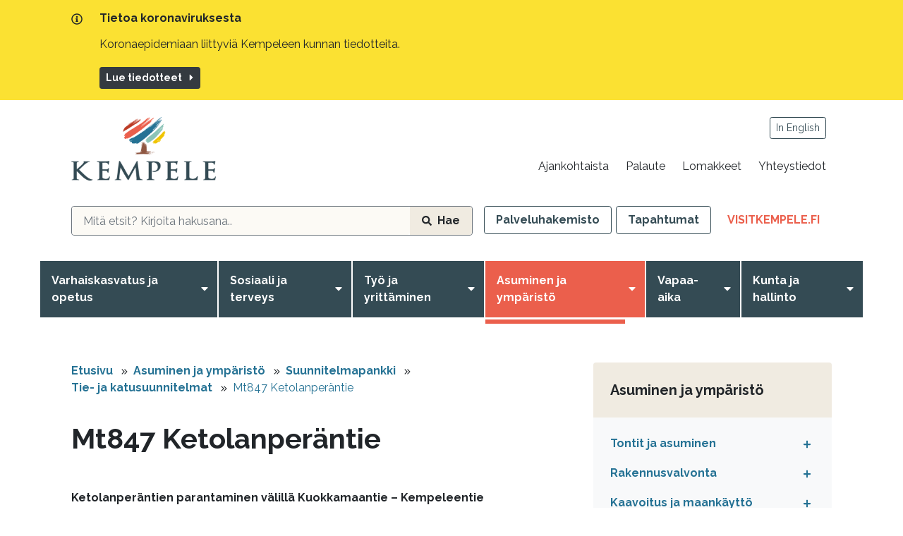

--- FILE ---
content_type: text/html; charset=UTF-8
request_url: http://kempele2020.sivuviidakko.fi/fi/asuminen-ja-ymparisto/suunnitelmapankki/tie-ja-katusuunnitelmat/mt847-ketolanperantie.html
body_size: 23220
content:
<!doctype html>
<html lang="fi">
	<head>
		<meta charset="utf-8">
		<meta name="viewport" content="width=device-width, initial-scale=1, shrink-to-fit=no">
		
		<link rel="preconnect" href="https://code.jquery.com">
<link rel="preconnect" href="https://cdnjs.cloudflare.com">
<!-- <link rel="preconnect" href="https://maxcdn.bootstrapcdn.com"> -->
		<!-- <link rel="preload" href=""> -->
		<script>
	var TRANSLATIONS = {
		searchResultTypes: {
			'PAGE': 'Sivut',
			'NEWS': 'Uutiset',
			'EVENT': 'Tapahtumat',
			'PRODUCT': 'Järjestöt',
		},
		'noResults': 'Ei tuloksia',
		'download': 'Lataa tietokoneelle',
	};
</script>
		<script defer src="https://code.jquery.com/jquery-3.4.1.min.js" integrity="sha256-CSXorXvZcTkaix6Yvo6HppcZGetbYMGWSFlBw8HfCJo=" crossorigin="anonymous"></script>
<!-- Uncomment two scripts below if one of the following Bootstrap features is used: Alert, Carousel, Collapse, Navbar with collapse, Dropdown, Modal, Tooltip, ScrollSpy or checkbox/radio toggling via button -->
<script defer src="https://cdnjs.cloudflare.com/ajax/libs/popper.js/1.14.7/umd/popper.min.js" integrity="sha384-UO2eT0CpHqdSJQ6hJty5KVphtPhzWj9WO1clHTMGa3JDZwrnQq4sF86dIHNDz0W1" crossorigin="anonymous"></script>
<!--
<script defer src="https://stackpath.bootstrapcdn.com/bootstrap/4.3.0/js/bootstrap.min.js" integrity="sha384-7aThvCh9TypR7fIc2HV4O/nFMVCBwyIUKL8XCtKE+8xgCgl/PQGuFsvShjr74PBp" crossorigin="anonymous"></script>
-->
<script defer src="https://stackpath.bootstrapcdn.com/bootstrap/4.3.1/js/bootstrap.min.js" integrity="sha384-JjSmVgyd0p3pXB1rRibZUAYoIIy6OrQ6VrjIEaFf/nJGzIxFDsf4x0xIM+B07jRM" crossorigin="anonymous"></script>

<!--
<script defer src="https://cdn.jsdelivr.net/gh/fancyapps/fancybox@3.5.2/dist/jquery.fancybox.min.js"></script>
<script defer src="http://kempele2020.sivuviidakko.fi/media/layout/vendor/hypher/jquery.hypher.js"></script>
<script defer src="http://kempele2020.sivuviidakko.fi/media/layout/vendor/hypher/fi.js"></script>
-->

<script defer src="http://kempele2020.sivuviidakko.fi/media/layout/js/vendor/magnificpopup/popup-with-ajax.js"></script>

<script defer src="http://kempele2020.sivuviidakko.fi/media/layout/vendor/ab-datepicker-master/js/locales/fi.min.js"></script>
<script defer src="http://kempele2020.sivuviidakko.fi/media/layout/vendor/ab-datepicker-master/js/datepicker.min.js"></script>

<script defer src="http://kempele2020.sivuviidakko.fi/media/layout/kempele2020/vendor/slick/slick.min.js"></script>


<script defer src="http://kempele2020.sivuviidakko.fi/media/layout/kempele2020/build/js/main.js?_=1743402014"></script>
<script defer src="http://kempele2020.sivuviidakko.fi/media/layout/kempele2020/build/js/legacy.js?_=1743402014"></script>

		<link href="https://fonts.googleapis.com/css2?family=Raleway:wght@400;700&display=swap" rel="stylesheet">
<!--
<link rel="stylesheet" href="https://cdn.jsdelivr.net/gh/fancyapps/fancybox@3.5.2/dist/jquery.fancybox.min.css" />
-->

<link rel="stylesheet" href="http://kempele2020.sivuviidakko.fi/media/layout/vendor/ab-datepicker-master/css/datepicker.css">

<link rel="stylesheet" type="text/css" href="http://kempele2020.sivuviidakko.fi/media/layout/kempele2020/vendor/slick/slick.css"/>
<link rel="stylesheet" type="text/css" href="http://kempele2020.sivuviidakko.fi/media/layout/kempele2020/vendor/slick/slick-theme.css"/>

<link rel="stylesheet" href="http://kempele2020.sivuviidakko.fi/media/layout/js/vendor/magnificpopup/popup.css" />


<link rel="stylesheet" href="http://kempele2020.sivuviidakko.fi/media/layout/kempele2020/build/css/main.css?_=1743402014">
<link rel="stylesheet" href="http://kempele2020.sivuviidakko.fi/media/layout/kempele2020/build/css/print.css?_=1743402014" media="print">

		
		<link rel="apple-touch-icon" sizes="57x57" href="http://kempele2020.sivuviidakko.fi/media/layout/img/2020-kempele-favicon/apple-icon-57x57.png">
<link rel="apple-touch-icon" sizes="60x60" href="http://kempele2020.sivuviidakko.fi/media/layout/img/2020-kempele-favicon/apple-icon-60x60.png">
<link rel="apple-touch-icon" sizes="72x72" href="http://kempele2020.sivuviidakko.fi/media/layout/img/2020-kempele-favicon/apple-icon-72x72.png">
<link rel="apple-touch-icon" sizes="76x76" href="http://kempele2020.sivuviidakko.fi/media/layout/img/2020-kempele-favicon/apple-icon-76x76.png">
<link rel="apple-touch-icon" sizes="114x114" href="http://kempele2020.sivuviidakko.fi/media/layout/img/2020-kempele-favicon/apple-icon-114x114.png">
<link rel="apple-touch-icon" sizes="120x120" href="http://kempele2020.sivuviidakko.fi/media/layout/img/2020-kempele-favicon/apple-icon-120x120.png">
<link rel="apple-touch-icon" sizes="144x144" href="http://kempele2020.sivuviidakko.fi/media/layout/img/2020-kempele-favicon/apple-icon-144x144.png">
<link rel="apple-touch-icon" sizes="152x152" href="http://kempele2020.sivuviidakko.fi/media/layout/img/2020-kempele-favicon/apple-icon-152x152.png">
<link rel="apple-touch-icon" sizes="180x180" href="http://kempele2020.sivuviidakko.fi/media/layout/img/2020-kempele-favicon/apple-icon-180x180.png">
<link rel="icon" type="image/png" sizes="192x192"  href="http://kempele2020.sivuviidakko.fi/media/layout/img/2020-kempele-favicon/android-icon-192x192.png">
<link rel="icon" type="image/png" sizes="32x32" href="http://kempele2020.sivuviidakko.fi/media/layout/img/2020-kempele-favicon/favicon-32x32.png">
<link rel="icon" type="image/png" sizes="96x96" href="http://kempele2020.sivuviidakko.fi/media/layout/img/2020-kempele-favicon/favicon-96x96.png">
<link rel="icon" type="image/png" sizes="16x16" href="http://kempele2020.sivuviidakko.fi/media/layout/img/2020-kempele-favicon/favicon-16x16.png">
<link rel="manifest" href="http://kempele2020.sivuviidakko.fi/media/layout/img/2020-kempele-favicon/manifest.json">
<meta name="msapplication-TileColor" content="#ffffff">
<meta name="msapplication-TileImage" content="/media/layout/img/2020-kempele-favicon/ms-icon-144x144.png">
<meta name="theme-color" content="#ffffff">

		<title>Mt847 Ketolanperäntie - Kempeleen kunta</title>            
		<meta name="description" content="">
		<meta property="og:site_name" content="Kempeleen kunta">
		<meta property="og:url" content="http://kempele2020.sivuviidakko.fi/fi/asuminen-ja-ymparisto/suunnitelmapankki/tie-ja-katusuunnitelmat/mt847-ketolanperantie.html">
		<meta property="og:title" content="Mt847 Ketolanperäntie - Kempeleen kunta">
		<meta property="og:description" content="">
		<!--<meta property="og:image" content="http://kempele2020.sivuviidakko.fi/media/layout/img/logo.png">-->
		
		<!--<meta name="twitter:site" content="@sitename">
		<meta name="twitter:creator" content="@sitename">
		<meta name="twitter:image" content="http://kempele2020.sivuviidakko.fi/media/layout/img/logo.png">-->
		<meta name="twitter:title" content="Mt847 Ketolanperäntie - Kempeleen kunta">
		<meta name="twitter:description" content="">
		<meta name="twitter:url" content="http://kempele2020.sivuviidakko.fi/fi/asuminen-ja-ymparisto/suunnitelmapankki/tie-ja-katusuunnitelmat/mt847-ketolanperantie.html">
		<meta name="twitter:domain" content="http://kempele2020.sivuviidakko.fi">
		
		<meta http-equiv="Content-Type" content="text/html; charset=UTF-8" />
<link rel="canonical" href="http://kempele2020.sivuviidakko.fi/fi/asuminen-ja-ymparisto/suunnitelmapankki/tie-ja-katusuunnitelmat/mt847-ketolanperantie.html" />
<meta name="robots" content="noindex, follow" />
						

	</head>
	<body>
		<header class="site-header">
			<div class="bg-warning py-3">
	<div class="container container-slim d-flex">
		<div class="mr-4"><i class="far fa-info-circle"></i></div>
		<div>
			<p class="h6">Tietoa koronaviruksesta</p>
			<p>Koronaepidemiaan liittyviä Kempeleen kunnan tiedotteita.</p>
			
				<a class="btn btn-sm btn-dark mr-sm-5 my-xs-2 mt-1" href="http://kempele2020.sivuviidakko.fi/fi/tietoa-koronaepidemiaan-liittyvista-toimenpiteista.html">Lue tiedotteet<i class="fas fa-caret-down fa-rotate-270 ml-2"></i></a>
			
			
			
			
			
		</div>
	</div>
</div>

<a href="#site-main" class="btn btn-primary d-print-none js-smooth-scroll-anchor-link px-lg-5 skip-link">
	Siirry pääsisältöön</a>

<nav aria-label="Ylävalikko" class="d-lg-block d-none">
	<div class="container container-slim d-flex justify-content-between mb-4half mt-4">
		<div><div class="logo-wrapper">
	<a href="https://www.kempele.fi/etusivu.html">
		<img class="lazyload" src="http://kempele2020.sivuviidakko.fi/media/2020-kempele/kuvat/logo/cache/kempele_logo_tumma-300x300.png" alt="etusivu" />
	</a>
</div>

<div class="d-none">
	Lisätietoa
</div></div>
		<div class="d-flex flex-column justify-content-between">
			<div class="text-right mr-2">
							<a class="btn btn-outline-primary btn-sm font-weight-normal text-muted" href="#">In English</a>
						</div>
			<div>
				
<ul class="d-flex list-unstyled mb-0">
<li class="ml-2">
	<a class="text-decoration-none d-block p-2 hover-underline text-body hover-primary" href="http://kempele2020.sivuviidakko.fi/fi/ajankohtaista.html">
		Ajankohtaista
	</a>
</li>
<li class="ml-2">
	<a class="text-decoration-none d-block p-2 hover-underline text-body hover-primary" href="http://kempele2020.sivuviidakko.fi/fi/palaute.html">
		Palaute
	</a>
</li>
<li class="ml-2">
	<a class="text-decoration-none d-block p-2 hover-underline text-body hover-primary" href="http://kempele2020.sivuviidakko.fi/fi/lomakkeet.html">
		Lomakkeet
	</a>
</li>
<li class="ml-2">
	<a class="text-decoration-none d-block p-2 hover-underline text-body hover-primary" href="http://kempele2020.sivuviidakko.fi/fi/yhteystiedot.html">
		Yhteystiedot
	</a>
</li>

</ul>
			</div>
		</div>
	</div>
	<div class="container container-slim d-flex my-4half">
	
		<form class="autocomplete-form position-relative mr-3 flex-fill border-radius-4px border-gray600 d-flex border-1px border-all" action="http://kempele2020.sivuviidakko.fi/fi/hakusivu.html">
			<input type="hidden" name="type[]" value="PAGE">
			<input type="hidden" name="type[]" value="NEWS">
			<input type="hidden" name="type[]" value="EVENT">
			<input type="hidden" name="type[]" value="PRODUCT">
			<input class="js-search-autocomplete bg-brown-light form-control border-0" aria-label="hakukenttä" type="search" placeholder="Mitä etsit? Kirjoita hakusana.." name="q"  data-container="#autocompleteResults"  data-ajax-url="http://kempele2020.sivuviidakko.fi/fi/cms/ajax.html?block=6" autocomplete="off" />
			<button class="border-radius-4px-right btn bg-brown-medium d-flex align-items-center">
				<i class="fas fa-search fa-sm mr-2"></i>
				Hae			</button>
			<div id="autocompleteResults" class="SearchAutocomplete px-2half pb-2half js-search-autocomplete-container" style="display: none;">
				<div class="SearchAutocomplete__Container js-search-autocomplete-results">

				</div>
				<div class="SearchAutocomplete__Footer mt-2half mx-2half">
					<button class="btn btn-primary js-search-autocomplete-button">Kaikki hakutulokset<i class="fas fa-caret-down fa-rotate-270 ml-2"></i></button>
				</div>
			</div>
		</form>
		
		
<ul class="list-unstyled d-flex mb-0">
<li class="">
	<a href="http://kempele2020.sivuviidakko.fi/fi/palveluhakemisto.html" class="btn btn-outline-primary">
		Palveluhakemisto
		
	</a>
</li>
<li class="ml-1half">
	<a href="http://kempele2020.sivuviidakko.fi/fi/tapahtumat.html" class="btn btn-outline-primary">
		Tapahtumat
		
	</a>
</li>
<li class="ml-1half">
	<a href="http://kempele2020.sivuviidakko.fi/fi/visitkempele.fi.html" class="btn text-uppercase text-success" target="_blank" rel="noopener">
		VisitKempele.fi
		<span class="sr-only">, Linkki avautuu uuteen välilehteen</span>
	</a>
</li>

</ul>
	</div>
</nav>

<!--
<div class="container position-relative nav-desktop-submenu-bg js-nav-desktop-submenu-bg">
</div>
-->
<div class="position-relative z-index-high">
	<div class="container container-wide px-0 d-lg-block d-none">
		
<nav aria-label="Päävalikko" class="nav-desktop">
	<ul class="list-unstyled mb-0 d-flex justify-content-center">
	
<li class="first level1 hasSubItems d-flex desktop-nav-bg-hover js-nav-desktop-li-hover">
	<a aria-expanded="false" class="js-menu-parent-link position-relative d-block font-weight-bold py-3 pl-3 pr-1 text-decoration-none text-white" href="http://kempele2020.sivuviidakko.fi/fi/varhaiskasvatus-ja-opetus.html">
		Varhaiskasvatus ja opetus
		<span class="triangle position-absolute" style="display: none;"></span>
	</a>
	
	<button aria-label="Avaa valikko" aria-haspopup="true" aria-expanded="false" class="js-open-submenu-btn flip-angle-y border-radius-0 btn pl-1 pr-2half text-white"><i class="icon fas fa-caret-down"></i></button>
	
	
		<ul class="js-submenu position-absolute container mx-auto row mx-0 py-5 bg-gray100 nav-desktop__menu-level2 list-unstyled mb-0" style="display: none;">



<li class="first level2 hasSubItems col-3 mb-4half">
	<a class="d-block h5 text-decoration-none text-body hover-underline" href="http://kempele2020.sivuviidakko.fi/fi/varhaiskasvatus-ja-opetus/varhaiskasvatus.html">Varhaiskasvatus</a>
	
		<ul class="list-unstyled mb-0">





	<li class="first level3">
		<a class="d-flex text-decoration-none py-1 hover-underline" href="http://kempele2020.sivuviidakko.fi/fi/varhaiskasvatus-ja-opetus/varhaiskasvatus/ajankohtaista.html">
			<i class="fas fa-caret-down mr-2 mt-1 fa-rotate-270 text-body"></i>Ajankohtaista
		</a>
		
	</li>





	<li class="level3">
		<a class="d-flex text-decoration-none py-1 hover-underline" href="http://kempele2020.sivuviidakko.fi/fi/varhaiskasvatus-ja-opetus/varhaiskasvatus/varhaiskasvatuspaikan-hakeminen-ja-irtisanominen.html">
			<i class="fas fa-caret-down mr-2 mt-1 fa-rotate-270 text-body"></i>Varhaiskasvatuspaikan hakeminen ja irtisanominen
		</a>
		
	</li>





	<li class="level3">
		<a class="d-flex text-decoration-none py-1 hover-underline" href="http://kempele2020.sivuviidakko.fi/fi/varhaiskasvatus-ja-opetus/varhaiskasvatus/asioi-verkossa.html">
			<i class="fas fa-caret-down mr-2 mt-1 fa-rotate-270 text-body"></i>Asioi verkossa
		</a>
		
	</li>





	<li class="level3">
		<a class="d-flex text-decoration-none py-1 hover-underline" href="http://kempele2020.sivuviidakko.fi/fi/varhaiskasvatus-ja-opetus/varhaiskasvatus/varhaiskasvatusmaksut.html">
			<i class="fas fa-caret-down mr-2 mt-1 fa-rotate-270 text-body"></i>Varhaiskasvatusmaksut
		</a>
		
	</li>





	<li class="level3">
		<a class="d-flex text-decoration-none py-1 hover-underline" href="http://kempele2020.sivuviidakko.fi/fi/varhaiskasvatus-ja-opetus/varhaiskasvatus/avoin-varhaiskasvatus.html">
			<i class="fas fa-caret-down mr-2 mt-1 fa-rotate-270 text-body"></i>Avoin varhaiskasvatus
		</a>
		
	</li>





	<li class="level3">
		<a class="d-flex text-decoration-none py-1 hover-underline" href="http://kempele2020.sivuviidakko.fi/fi/varhaiskasvatus-ja-opetus/varhaiskasvatus/esiopetus.html">
			<i class="fas fa-caret-down mr-2 mt-1 fa-rotate-270 text-body"></i>Esiopetus
		</a>
		
	</li>





	<li class="level3">
		<a class="d-flex text-decoration-none py-1 hover-underline" href="http://kempele2020.sivuviidakko.fi/fi/varhaiskasvatus-ja-opetus/varhaiskasvatus/paivakodit.html">
			<i class="fas fa-caret-down mr-2 mt-1 fa-rotate-270 text-body"></i>Päiväkodit
		</a>
		
	</li>





	<li class="level3">
		<a class="d-flex text-decoration-none py-1 hover-underline" href="http://kempele2020.sivuviidakko.fi/fi/varhaiskasvatus-ja-opetus/varhaiskasvatus/perhepaivahoito.html">
			<i class="fas fa-caret-down mr-2 mt-1 fa-rotate-270 text-body"></i>Perhepäivähoito
		</a>
		
	</li>





	<li class="level3">
		<a class="d-flex text-decoration-none py-1 hover-underline" href="http://kempele2020.sivuviidakko.fi/fi/varhaiskasvatus-ja-opetus/varhaiskasvatus/yo-ilta-ja-viikonloppuhoito.html">
			<i class="fas fa-caret-down mr-2 mt-1 fa-rotate-270 text-body"></i>Yö-, ilta- ja viikonloppuhoito
		</a>
		
	</li>





	<li class="level3">
		<a class="d-flex text-decoration-none py-1 hover-underline" href="http://kempele2020.sivuviidakko.fi/fi/varhaiskasvatus-ja-opetus/varhaiskasvatus/erityisvarhaiskasvatus.html">
			<i class="fas fa-caret-down mr-2 mt-1 fa-rotate-270 text-body"></i>Erityisvarhaiskasvatus
		</a>
		
	</li>





	<li class="level3">
		<a class="d-flex text-decoration-none py-1 hover-underline" href="http://kempele2020.sivuviidakko.fi/fi/varhaiskasvatus-ja-opetus/varhaiskasvatus/varhaiskasvatuksen-perhetyo.html">
			<i class="fas fa-caret-down mr-2 mt-1 fa-rotate-270 text-body"></i>Varhaiskasvatuksen perhetyö
		</a>
		
	</li>





	<li class="level3">
		<a class="d-flex text-decoration-none py-1 hover-underline" href="http://kempele2020.sivuviidakko.fi/fi/varhaiskasvatus-ja-opetus/varhaiskasvatus/paivakotihoidon-palvelutakuu.html">
			<i class="fas fa-caret-down mr-2 mt-1 fa-rotate-270 text-body"></i>Päiväkotihoidon palvelutakuu
		</a>
		
	</li>





	<li class="level3">
		<a class="d-flex text-decoration-none py-1 hover-underline" href="http://kempele2020.sivuviidakko.fi/fi/varhaiskasvatus-ja-opetus/varhaiskasvatus/yksityinen-varhaiskasvatus.html">
			<i class="fas fa-caret-down mr-2 mt-1 fa-rotate-270 text-body"></i>Yksityinen varhaiskasvatus
		</a>
		
	</li>





	<li class="level3">
		<a class="d-flex text-decoration-none py-1 hover-underline" href="http://kempele2020.sivuviidakko.fi/fi/varhaiskasvatus-ja-opetus/varhaiskasvatus/kotihoidon-tuki.html">
			<i class="fas fa-caret-down mr-2 mt-1 fa-rotate-270 text-body"></i>Kotihoidon tuki
		</a>
		
	</li>





	<li class="last level3">
		<a class="d-flex text-decoration-none py-1 hover-underline" href="http://kempele2020.sivuviidakko.fi/fi/varhaiskasvatus-ja-opetus/varhaiskasvatus/varhaiskasvatuksen-hallinnon-yhteystiedot.html">
			<i class="fas fa-caret-down mr-2 mt-1 fa-rotate-270 text-body"></i>Varhaiskasvatuksen hallinnon yhteystiedot
		</a>
		
	</li>

	</ul>

</li>





<li class="level2 hasSubItems col-3 mb-4half">
	<a class="d-block h5 text-decoration-none text-body hover-underline" href="http://kempele2020.sivuviidakko.fi/fi/varhaiskasvatus-ja-opetus/perusopetus.html">Perusopetus</a>
	
		<ul class="list-unstyled mb-0">





	<li class="first level3">
		<a class="d-flex text-decoration-none py-1 hover-underline" href="http://kempele2020.sivuviidakko.fi/fi/varhaiskasvatus-ja-opetus/perusopetus/ajankohtaista.html">
			<i class="fas fa-caret-down mr-2 mt-1 fa-rotate-270 text-body"></i>Ajankohtaista
		</a>
		
	</li>





	<li class="level3">
		<a class="d-flex text-decoration-none py-1 hover-underline" href="http://kempele2020.sivuviidakko.fi/fi/varhaiskasvatus-ja-opetus/perusopetus/wilma.html">
			<i class="fas fa-caret-down mr-2 mt-1 fa-rotate-270 text-body"></i>Wilma
		</a>
		
	</li>





	<li class="level3">
		<a class="d-flex text-decoration-none py-1 hover-underline" href="http://kempele2020.sivuviidakko.fi/fi/varhaiskasvatus-ja-opetus/perusopetus/lahikoulu-mihin-kouluun.html">
			<i class="fas fa-caret-down mr-2 mt-1 fa-rotate-270 text-body"></i>Lähikoulu - Mihin kouluun?
		</a>
		
	</li>





	<li class="level3">
		<a class="d-flex text-decoration-none py-1 hover-underline" href="http://kempele2020.sivuviidakko.fi/fi/varhaiskasvatus-ja-opetus/perusopetus/aamu-ja-iltapaivatoiminta.html">
			<i class="fas fa-caret-down mr-2 mt-1 fa-rotate-270 text-body"></i>Aamu- ja iltapäivätoiminta
		</a>
		
	</li>





	<li class="level3">
		<a class="d-flex text-decoration-none py-1 hover-underline" href="http://kempele2020.sivuviidakko.fi/fi/varhaiskasvatus-ja-opetus/perusopetus/opetussuunnitelmat-ja-hyvan-kasvun-ohjelma.html">
			<i class="fas fa-caret-down mr-2 mt-1 fa-rotate-270 text-body"></i>Opetussuunnitelmat ja Hyvän kasvun ohjelma
		</a>
		
	</li>





	<li class="level3">
		<a class="d-flex text-decoration-none py-1 hover-underline" href="http://kempele2020.sivuviidakko.fi/fi/varhaiskasvatus-ja-opetus/perusopetus/ketolanperan-koulu.html">
			<i class="fas fa-caret-down mr-2 mt-1 fa-rotate-270 text-body"></i>Ketolanperän koulu
		</a>
		
	</li>





	<li class="level3">
		<a class="d-flex text-decoration-none py-1 hover-underline" href="http://kempele2020.sivuviidakko.fi/fi/varhaiskasvatus-ja-opetus/perusopetus/kirkonkylan-koulu.html">
			<i class="fas fa-caret-down mr-2 mt-1 fa-rotate-270 text-body"></i>Kirkonkylän koulu
		</a>
		
	</li>





	<li class="level3">
		<a class="d-flex text-decoration-none py-1 hover-underline" href="http://kempele2020.sivuviidakko.fi/fi/varhaiskasvatus-ja-opetus/perusopetus/linnakankaan-koulu.html">
			<i class="fas fa-caret-down mr-2 mt-1 fa-rotate-270 text-body"></i>Linnakankaan koulu
		</a>
		
	</li>





	<li class="level3">
		<a class="d-flex text-decoration-none py-1 hover-underline" href="http://kempele2020.sivuviidakko.fi/fi/varhaiskasvatus-ja-opetus/perusopetus/santamaen-koulu.html">
			<i class="fas fa-caret-down mr-2 mt-1 fa-rotate-270 text-body"></i>Santamäen koulu
		</a>
		
	</li>





	<li class="last level3">
		<a class="d-flex text-decoration-none py-1 hover-underline" href="http://kempele2020.sivuviidakko.fi/fi/varhaiskasvatus-ja-opetus/perusopetus/ylikylan-koulu.html">
			<i class="fas fa-caret-down mr-2 mt-1 fa-rotate-270 text-body"></i>Ylikylän koulu
		</a>
		
	</li>

	</ul>

</li>





<li class="level2 hasSubItems col-3 mb-4half">
	<a class="d-block h5 text-decoration-none text-body hover-underline" href="http://kempele2020.sivuviidakko.fi/fi/varhaiskasvatus-ja-opetus/lukio.html">Lukio</a>
	
		<ul class="list-unstyled mb-0">





	<li class="first level3">
		<a class="d-flex text-decoration-none py-1 hover-underline" href="http://kempele2020.sivuviidakko.fi/fi/varhaiskasvatus-ja-opetus/lukio/ajankohtaista.html">
			<i class="fas fa-caret-down mr-2 mt-1 fa-rotate-270 text-body"></i>Ajankohtaista
		</a>
		
	</li>





	<li class="level3">
		<a class="d-flex text-decoration-none py-1 hover-underline" href="http://kempele2020.sivuviidakko.fi/fi/varhaiskasvatus-ja-opetus/lukio/opiskelu.html">
			<i class="fas fa-caret-down mr-2 mt-1 fa-rotate-270 text-body"></i>Opiskelu
		</a>
		
	</li>





	<li class="level3">
		<a class="d-flex text-decoration-none py-1 hover-underline" href="http://kempele2020.sivuviidakko.fi/fi/varhaiskasvatus-ja-opetus/lukio/tietoja-kempeleen-lukiosta.html">
			<i class="fas fa-caret-down mr-2 mt-1 fa-rotate-270 text-body"></i>Tietoja Kempeleen lukiosta
		</a>
		
	</li>





	<li class="level3">
		<a class="d-flex text-decoration-none py-1 hover-underline" href="http://kempele2020.sivuviidakko.fi/fi/varhaiskasvatus-ja-opetus/lukio/henkilokunta.html">
			<i class="fas fa-caret-down mr-2 mt-1 fa-rotate-270 text-body"></i>Henkilökunta
		</a>
		
	</li>





	<li class="level3">
		<a class="d-flex text-decoration-none py-1 hover-underline" href="http://kempele2020.sivuviidakko.fi/fi/varhaiskasvatus-ja-opetus/lukio/yleista.html">
			<i class="fas fa-caret-down mr-2 mt-1 fa-rotate-270 text-body"></i>Yleistä
		</a>
		
	</li>





	<li class="last level3">
		<a class="d-flex text-decoration-none py-1 hover-underline" href="http://kempele2020.sivuviidakko.fi/fi/varhaiskasvatus-ja-opetus/lukio/kansainvalisyys.html">
			<i class="fas fa-caret-down mr-2 mt-1 fa-rotate-270 text-body"></i>Kansainvälisyys
		</a>
		
	</li>

	</ul>

</li>





<li class="level2 hasSubItems col-3 mb-4half">
	<a class="d-block h5 text-decoration-none text-body hover-underline" href="http://kempele2020.sivuviidakko.fi/fi/varhaiskasvatus-ja-opetus/oppilaiden-palvelut.html">Oppilaiden palvelut</a>
	
		<ul class="list-unstyled mb-0">





	<li class="first level3">
		<a class="d-flex text-decoration-none py-1 hover-underline" href="http://kempele2020.sivuviidakko.fi/fi/varhaiskasvatus-ja-opetus/oppilaiden-palvelut/lukukaudet-ja-lomat.html">
			<i class="fas fa-caret-down mr-2 mt-1 fa-rotate-270 text-body"></i>Lukukaudet ja lomat
		</a>
		
	</li>





	<li class="level3">
		<a class="d-flex text-decoration-none py-1 hover-underline" href="http://kempele2020.sivuviidakko.fi/fi/varhaiskasvatus-ja-opetus/oppilaiden-palvelut/ruokalistat-ateria-ja-puhdistuspalvelut.html">
			<i class="fas fa-caret-down mr-2 mt-1 fa-rotate-270 text-body"></i>Ruokalistat; ateria- ja puhdistuspalvelut
		</a>
		
	</li>





	<li class="level3">
		<a class="d-flex text-decoration-none py-1 hover-underline" href="http://kempele2020.sivuviidakko.fi/fi/varhaiskasvatus-ja-opetus/oppilaiden-palvelut/opiskeluhuollon-kuraattori-ja-psykologipalvelut.html">
			<i class="fas fa-caret-down mr-2 mt-1 fa-rotate-270 text-body"></i>Opiskeluhuollon kuraattori- ja psykologipalvelut
		</a>
		
	</li>





	<li class="level3">
		<a class="d-flex text-decoration-none py-1 hover-underline" href="http://kempele2020.sivuviidakko.fi/fi/varhaiskasvatus-ja-opetus/oppilaiden-palvelut/koulumatkat.html">
			<i class="fas fa-caret-down mr-2 mt-1 fa-rotate-270 text-body"></i>Koulumatkat
		</a>
		
	</li>





	<li class="level3">
		<a class="d-flex text-decoration-none py-1 hover-underline" href="http://kempele2020.sivuviidakko.fi/fi/varhaiskasvatus-ja-opetus/oppilaiden-palvelut/koulu-ja-opiskeluterveydenhuolto.html">
			<i class="fas fa-caret-down mr-2 mt-1 fa-rotate-270 text-body"></i>Koulu- ja opiskeluterveydenhuolto
		</a>
		
	</li>





	<li class="last level3">
		<a class="d-flex text-decoration-none py-1 hover-underline" href="http://kempele2020.sivuviidakko.fi/fi/varhaiskasvatus-ja-opetus/oppilaiden-palvelut/koulutapaturmat.html">
			<i class="fas fa-caret-down mr-2 mt-1 fa-rotate-270 text-body"></i>Koulutapaturmat
		</a>
		
	</li>

	</ul>

</li>





<li class="last level2 col-3 mb-4half">
	<a class="d-block h5 text-decoration-none text-body hover-underline" href="http://kempele2020.sivuviidakko.fi/fi/varhaiskasvatus-ja-opetus/ammattiopisto.html">Ammattiopisto</a>
	
</li>



	</ul>

	
</li>





<li class="level1 hasSubItems d-flex desktop-nav-bg-hover js-nav-desktop-li-hover">
	<a aria-expanded="false" class="js-menu-parent-link position-relative d-block font-weight-bold py-3 pl-3 pr-1 text-decoration-none text-white" href="http://kempele2020.sivuviidakko.fi/fi/sosiaali-ja-terveys.html">
		Sosiaali ja terveys
		<span class="triangle position-absolute" style="display: none;"></span>
	</a>
	
	<button aria-label="Avaa valikko" aria-haspopup="true" aria-expanded="false" class="js-open-submenu-btn flip-angle-y border-radius-0 btn pl-1 pr-2half text-white"><i class="icon fas fa-caret-down"></i></button>
	
	
		<ul class="js-submenu position-absolute container mx-auto row mx-0 py-5 bg-gray100 nav-desktop__menu-level2 list-unstyled mb-0" style="display: none;">



<li class="first level2 hasSubItems col-3 mb-4half">
	<a class="d-block h5 text-decoration-none text-body hover-underline" href="http://kempele2020.sivuviidakko.fi/fi/sosiaali-ja-terveys/terveyspalvelut.html">Terveyspalvelut</a>
	
		<ul class="list-unstyled mb-0">





	<li class="first level3">
		<a class="d-flex text-decoration-none py-1 hover-underline" href="http://kempele2020.sivuviidakko.fi/fi/sosiaali-ja-terveys/terveyspalvelut/asiakasmaksut.html">
			<i class="fas fa-caret-down mr-2 mt-1 fa-rotate-270 text-body"></i>Asiakasmaksut
		</a>
		
	</li>





	<li class="level3">
		<a class="d-flex text-decoration-none py-1 hover-underline" href="http://kempele2020.sivuviidakko.fi/fi/sosiaali-ja-terveys/terveyspalvelut/asiakkaan-ja-potilaan-oikeudet.html">
			<i class="fas fa-caret-down mr-2 mt-1 fa-rotate-270 text-body"></i>Asiakkaan ja potilaan oikeudet
		</a>
		
	</li>





	<li class="level3">
		<a class="d-flex text-decoration-none py-1 hover-underline" href="http://kempele2020.sivuviidakko.fi/fi/sosiaali-ja-terveys/terveyspalvelut/fysioterapia.html">
			<i class="fas fa-caret-down mr-2 mt-1 fa-rotate-270 text-body"></i>Fysioterapia
		</a>
		
	</li>





	<li class="level3">
		<a class="d-flex text-decoration-none py-1 hover-underline" href="http://kempele2020.sivuviidakko.fi/fi/sosiaali-ja-terveys/terveyspalvelut/hoitotarvikejakelu.html">
			<i class="fas fa-caret-down mr-2 mt-1 fa-rotate-270 text-body"></i>Hoitotarvikejakelu
		</a>
		
	</li>





	<li class="level3">
		<a class="d-flex text-decoration-none py-1 hover-underline" href="http://kempele2020.sivuviidakko.fi/fi/sosiaali-ja-terveys/terveyspalvelut/laboratorio-ja-rontgen.html">
			<i class="fas fa-caret-down mr-2 mt-1 fa-rotate-270 text-body"></i>Laboratorio ja röntgen
		</a>
		
	</li>





	<li class="level3">
		<a class="d-flex text-decoration-none py-1 hover-underline" href="http://kempele2020.sivuviidakko.fi/fi/sosiaali-ja-terveys/terveyspalvelut/mielenterveys-ja-perheneuvolapalvelut.html">
			<i class="fas fa-caret-down mr-2 mt-1 fa-rotate-270 text-body"></i>Mielenterveys- ja perheneuvolapalvelut
		</a>
		
	</li>





	<li class="level3">
		<a class="d-flex text-decoration-none py-1 hover-underline" href="http://kempele2020.sivuviidakko.fi/fi/sosiaali-ja-terveys/terveyspalvelut/puheterapia.html">
			<i class="fas fa-caret-down mr-2 mt-1 fa-rotate-270 text-body"></i>Puheterapia
		</a>
		
	</li>





	<li class="level3">
		<a class="d-flex text-decoration-none py-1 hover-underline" href="http://kempele2020.sivuviidakko.fi/fi/sosiaali-ja-terveys/terveyspalvelut/paihdepalvelut.html">
			<i class="fas fa-caret-down mr-2 mt-1 fa-rotate-270 text-body"></i>Päihdepalvelut
		</a>
		
	</li>





	<li class="level3">
		<a class="d-flex text-decoration-none py-1 hover-underline" href="http://kempele2020.sivuviidakko.fi/fi/sosiaali-ja-terveys/terveyspalvelut/paivystys.html">
			<i class="fas fa-caret-down mr-2 mt-1 fa-rotate-270 text-body"></i>Päivystys
		</a>
		
	</li>





	<li class="level3">
		<a class="d-flex text-decoration-none py-1 hover-underline" href="http://kempele2020.sivuviidakko.fi/fi/sosiaali-ja-terveys/terveyspalvelut/sairaala.html">
			<i class="fas fa-caret-down mr-2 mt-1 fa-rotate-270 text-body"></i>Sairaala
		</a>
		
	</li>





	<li class="level3">
		<a class="d-flex text-decoration-none py-1 hover-underline" href="http://kempele2020.sivuviidakko.fi/fi/sosiaali-ja-terveys/terveyspalvelut/suun-terveydenhoito.html">
			<i class="fas fa-caret-down mr-2 mt-1 fa-rotate-270 text-body"></i>Suun terveydenhoito
		</a>
		
	</li>





	<li class="level3">
		<a class="d-flex text-decoration-none py-1 hover-underline" href="http://kempele2020.sivuviidakko.fi/fi/sosiaali-ja-terveys/terveyspalvelut/terveydenhoito.html">
			<i class="fas fa-caret-down mr-2 mt-1 fa-rotate-270 text-body"></i>Terveydenhoito
		</a>
		
	</li>





	<li class="level3">
		<a class="d-flex text-decoration-none py-1 hover-underline" href="http://kempele2020.sivuviidakko.fi/fi/sosiaali-ja-terveys/terveyspalvelut/toimintaterapia.html">
			<i class="fas fa-caret-down mr-2 mt-1 fa-rotate-270 text-body"></i>Toimintaterapia
		</a>
		
	</li>





	<li class="level3">
		<a class="d-flex text-decoration-none py-1 hover-underline" href="http://kempele2020.sivuviidakko.fi/fi/sosiaali-ja-terveys/terveyspalvelut/tyoterveyshuolto.html">
			<i class="fas fa-caret-down mr-2 mt-1 fa-rotate-270 text-body"></i>Työterveyshuolto
		</a>
		
	</li>





	<li class="level3">
		<a class="d-flex text-decoration-none py-1 hover-underline" href="http://kempele2020.sivuviidakko.fi/fi/sosiaali-ja-terveys/terveyspalvelut/vastaanotto.html">
			<i class="fas fa-caret-down mr-2 mt-1 fa-rotate-270 text-body"></i>Vastaanotto
		</a>
		
	</li>





	<li class="last level3">
		<a class="d-flex text-decoration-none py-1 hover-underline" href="http://kempele2020.sivuviidakko.fi/fi/sosiaali-ja-terveys/terveyspalvelut/veteraanikuntoutus.html">
			<i class="fas fa-caret-down mr-2 mt-1 fa-rotate-270 text-body"></i>Veteraanikuntoutus
		</a>
		
	</li>

	</ul>

</li>





<li class="level2 hasSubItems col-3 mb-4half">
	<a class="d-block h5 text-decoration-none text-body hover-underline" href="http://kempele2020.sivuviidakko.fi/fi/sosiaali-ja-terveys/sosiaalipalvelut.html">Sosiaalipalvelut</a>
	
		<ul class="list-unstyled mb-0">





	<li class="first level3">
		<a class="d-flex text-decoration-none py-1 hover-underline" href="http://kempele2020.sivuviidakko.fi/fi/sosiaali-ja-terveys/sosiaalipalvelut/asiakkaan-oikeudet.html">
			<i class="fas fa-caret-down mr-2 mt-1 fa-rotate-270 text-body"></i>Asiakkaan oikeudet
		</a>
		
	</li>





	<li class="level3">
		<a class="d-flex text-decoration-none py-1 hover-underline" href="http://kempele2020.sivuviidakko.fi/fi/sosiaali-ja-terveys/sosiaalipalvelut/sosiaalityo.html">
			<i class="fas fa-caret-down mr-2 mt-1 fa-rotate-270 text-body"></i>Sosiaalityö
		</a>
		
	</li>





	<li class="level3">
		<a class="d-flex text-decoration-none py-1 hover-underline" href="http://kempele2020.sivuviidakko.fi/fi/sosiaali-ja-terveys/sosiaalipalvelut/lastenvalvoja.html">
			<i class="fas fa-caret-down mr-2 mt-1 fa-rotate-270 text-body"></i>Lastenvalvoja
		</a>
		
	</li>





	<li class="level3">
		<a class="d-flex text-decoration-none py-1 hover-underline" href="http://kempele2020.sivuviidakko.fi/fi/sosiaali-ja-terveys/sosiaalipalvelut/lastensuojelu.html">
			<i class="fas fa-caret-down mr-2 mt-1 fa-rotate-270 text-body"></i>Lastensuojelu
		</a>
		
	</li>





	<li class="level3">
		<a class="d-flex text-decoration-none py-1 hover-underline" href="http://kempele2020.sivuviidakko.fi/fi/sosiaali-ja-terveys/sosiaalipalvelut/toimeentulotuki.html">
			<i class="fas fa-caret-down mr-2 mt-1 fa-rotate-270 text-body"></i>Toimeentulotuki
		</a>
		
	</li>





	<li class="level3">
		<a class="d-flex text-decoration-none py-1 hover-underline" href="http://kempele2020.sivuviidakko.fi/fi/sosiaali-ja-terveys/sosiaalipalvelut/vammaispalvelut.html">
			<i class="fas fa-caret-down mr-2 mt-1 fa-rotate-270 text-body"></i>Vammaispalvelut
		</a>
		
	</li>





	<li class="level3">
		<a class="d-flex text-decoration-none py-1 hover-underline" href="http://kempele2020.sivuviidakko.fi/fi/sosiaali-ja-terveys/sosiaalipalvelut/sosiaalipaivystys.html">
			<i class="fas fa-caret-down mr-2 mt-1 fa-rotate-270 text-body"></i>Sosiaalipäivystys
		</a>
		
	</li>





	<li class="level3">
		<a class="d-flex text-decoration-none py-1 hover-underline" href="http://kempele2020.sivuviidakko.fi/fi/sosiaali-ja-terveys/sosiaalipalvelut/paihdepalvelut.html">
			<i class="fas fa-caret-down mr-2 mt-1 fa-rotate-270 text-body"></i>Päihdepalvelut
		</a>
		
	</li>





	<li class="last level3">
		<a class="d-flex text-decoration-none py-1 hover-underline" href="http://kempele2020.sivuviidakko.fi/fi/sosiaali-ja-terveys/sosiaalipalvelut/talous-ja-velkaneuvonta.html">
			<i class="fas fa-caret-down mr-2 mt-1 fa-rotate-270 text-body"></i>Talous- ja velkaneuvonta
		</a>
		
	</li>

	</ul>

</li>





<li class="level2 hasSubItems col-3 mb-4half">
	<a class="d-block h5 text-decoration-none text-body hover-underline" href="http://kempele2020.sivuviidakko.fi/fi/sosiaali-ja-terveys/ikaantyvien-palvelut.html">Ikääntyvien palvelut</a>
	
		<ul class="list-unstyled mb-0">





	<li class="first level3">
		<a class="d-flex text-decoration-none py-1 hover-underline" href="http://kempele2020.sivuviidakko.fi/fi/sosiaali-ja-terveys/ikaantyvien-palvelut/asiakkaan-oikeudet.html">
			<i class="fas fa-caret-down mr-2 mt-1 fa-rotate-270 text-body"></i>Asiakkaan oikeudet
		</a>
		
	</li>





	<li class="level3">
		<a class="d-flex text-decoration-none py-1 hover-underline" href="http://kempele2020.sivuviidakko.fi/fi/sosiaali-ja-terveys/ikaantyvien-palvelut/ikaihmisten-neuvola.html">
			<i class="fas fa-caret-down mr-2 mt-1 fa-rotate-270 text-body"></i>Ikäihmisten neuvola
		</a>
		
	</li>





	<li class="level3">
		<a class="d-flex text-decoration-none py-1 hover-underline" href="http://kempele2020.sivuviidakko.fi/fi/sosiaali-ja-terveys/ikaantyvien-palvelut/terveystarkastukset.html">
			<i class="fas fa-caret-down mr-2 mt-1 fa-rotate-270 text-body"></i>Terveystarkastukset
		</a>
		
	</li>





	<li class="level3">
		<a class="d-flex text-decoration-none py-1 hover-underline" href="http://kempele2020.sivuviidakko.fi/fi/sosiaali-ja-terveys/ikaantyvien-palvelut/tukipalvelut.html">
			<i class="fas fa-caret-down mr-2 mt-1 fa-rotate-270 text-body"></i>Tukipalvelut
		</a>
		
	</li>





	<li class="level3">
		<a class="d-flex text-decoration-none py-1 hover-underline" href="http://kempele2020.sivuviidakko.fi/fi/sosiaali-ja-terveys/ikaantyvien-palvelut/kotihoito.html">
			<i class="fas fa-caret-down mr-2 mt-1 fa-rotate-270 text-body"></i>Kotihoito
		</a>
		
	</li>





	<li class="level3">
		<a class="d-flex text-decoration-none py-1 hover-underline" href="http://kempele2020.sivuviidakko.fi/fi/sosiaali-ja-terveys/ikaantyvien-palvelut/omaishoito.html">
			<i class="fas fa-caret-down mr-2 mt-1 fa-rotate-270 text-body"></i>Omaishoito
		</a>
		
	</li>





	<li class="level3">
		<a class="d-flex text-decoration-none py-1 hover-underline" href="http://kempele2020.sivuviidakko.fi/fi/sosiaali-ja-terveys/ikaantyvien-palvelut/perhehoito.html">
			<i class="fas fa-caret-down mr-2 mt-1 fa-rotate-270 text-body"></i>Perhehoito
		</a>
		
	</li>





	<li class="level3">
		<a class="d-flex text-decoration-none py-1 hover-underline" href="http://kempele2020.sivuviidakko.fi/fi/sosiaali-ja-terveys/ikaantyvien-palvelut/vuorohoito.html">
			<i class="fas fa-caret-down mr-2 mt-1 fa-rotate-270 text-body"></i>Vuorohoito
		</a>
		
	</li>





	<li class="level3">
		<a class="d-flex text-decoration-none py-1 hover-underline" href="http://kempele2020.sivuviidakko.fi/fi/sosiaali-ja-terveys/ikaantyvien-palvelut/tehostettu-palveluasuminen.html">
			<i class="fas fa-caret-down mr-2 mt-1 fa-rotate-270 text-body"></i>Tehostettu palveluasuminen
		</a>
		
	</li>





	<li class="last level3">
		<a class="d-flex text-decoration-none py-1 hover-underline" href="http://kempele2020.sivuviidakko.fi/fi/sosiaali-ja-terveys/ikaantyvien-palvelut/asiakasmaksut.html">
			<i class="fas fa-caret-down mr-2 mt-1 fa-rotate-270 text-body"></i>Asiakasmaksut
		</a>
		
	</li>

	</ul>

</li>





<li class="level2 hasSubItems col-3 mb-4half">
	<a class="d-block h5 text-decoration-none text-body hover-underline" href="http://kempele2020.sivuviidakko.fi/fi/sosiaali-ja-terveys/psykososiaalisen-tuen-palvelut.html">Psykososiaalisen tuen palvelut</a>
	
		<ul class="list-unstyled mb-0">





	<li class="first level3">
		<a class="d-flex text-decoration-none py-1 hover-underline" href="http://kempele2020.sivuviidakko.fi/fi/sosiaali-ja-terveys/psykososiaalisen-tuen-palvelut/kempeleen-kunnan-palvelut.html">
			<i class="fas fa-caret-down mr-2 mt-1 fa-rotate-270 text-body"></i>Kempeleen kunnan palvelut
		</a>
		
	</li>





	<li class="level3">
		<a class="d-flex text-decoration-none py-1 hover-underline" href="http://kempele2020.sivuviidakko.fi/fi/sosiaali-ja-terveys/psykososiaalisen-tuen-palvelut/kempeleen-seurakunnan-palvelut.html">
			<i class="fas fa-caret-down mr-2 mt-1 fa-rotate-270 text-body"></i>Kempeleen seurakunnan palvelut
		</a>
		
	</li>





	<li class="last level3">
		<a class="d-flex text-decoration-none py-1 hover-underline" href="http://kempele2020.sivuviidakko.fi/fi/sosiaali-ja-terveys/psykososiaalisen-tuen-palvelut/muiden-toimijoiden-palvelut.html">
			<i class="fas fa-caret-down mr-2 mt-1 fa-rotate-270 text-body"></i>Muiden toimijoiden palvelut
		</a>
		
	</li>

	</ul>

</li>





<li class="last level2 col-3 mb-4half">
	<a class="d-block h5 text-decoration-none text-body hover-underline" href="http://kempele2020.sivuviidakko.fi/fi/sosiaali-ja-terveys/paivystys.html">Päivystys</a>
	
</li>



	</ul>

	
</li>





<li class="level1 hasSubItems d-flex desktop-nav-bg-hover js-nav-desktop-li-hover">
	<a aria-expanded="false" class="js-menu-parent-link position-relative d-block font-weight-bold py-3 pl-3 pr-1 text-decoration-none text-white" href="http://kempele2020.sivuviidakko.fi/fi/tyo-ja-yrittaminen.html">
		Työ ja yrittäminen
		<span class="triangle position-absolute" style="display: none;"></span>
	</a>
	
	<button aria-label="Avaa valikko" aria-haspopup="true" aria-expanded="false" class="js-open-submenu-btn flip-angle-y border-radius-0 btn pl-1 pr-2half text-white"><i class="icon fas fa-caret-down"></i></button>
	
	
		<ul class="js-submenu position-absolute container mx-auto row mx-0 py-5 bg-gray100 nav-desktop__menu-level2 list-unstyled mb-0" style="display: none;">



<li class="first level2 hasSubItems col-3 mb-4half">
	<a class="d-block h5 text-decoration-none text-body hover-underline" href="http://kempele2020.sivuviidakko.fi/fi/tyo-ja-yrittaminen/palvelut-yrittajalle.html">Palvelut yrittäjälle</a>
	
		<ul class="list-unstyled mb-0">





	<li class="first level3">
		<a class="d-flex text-decoration-none py-1 hover-underline" href="http://kempele2020.sivuviidakko.fi/fi/tyo-ja-yrittaminen/palvelut-yrittajalle/korona-avustus-yksinyrittajalle.html">
			<i class="fas fa-caret-down mr-2 mt-1 fa-rotate-270 text-body"></i>Korona-avustus yksinyrittäjälle
		</a>
		
	</li>





	<li class="level3">
		<a class="d-flex text-decoration-none py-1 hover-underline" href="http://kempele2020.sivuviidakko.fi/fi/tyo-ja-yrittaminen/palvelut-yrittajalle/tukea-yrittajalle-koronaepidemian-aikana.html">
			<i class="fas fa-caret-down mr-2 mt-1 fa-rotate-270 text-body"></i>Tukea yrittäjälle koronaepidemian aikana
		</a>
		
	</li>





	<li class="level3">
		<a class="d-flex text-decoration-none py-1 hover-underline" href="http://kempele2020.sivuviidakko.fi/fi/tyo-ja-yrittaminen/palvelut-yrittajalle/hankinta-asiamies.html">
			<i class="fas fa-caret-down mr-2 mt-1 fa-rotate-270 text-body"></i>Hankinta-asiamies
		</a>
		
	</li>





	<li class="level3">
		<a class="d-flex text-decoration-none py-1 hover-underline" href="http://kempele2020.sivuviidakko.fi/fi/tyo-ja-yrittaminen/palvelut-yrittajalle/maaseutupalvelut-ja-lomitus.html">
			<i class="fas fa-caret-down mr-2 mt-1 fa-rotate-270 text-body"></i>Maaseutupalvelut ja lomitus
		</a>
		
	</li>





	<li class="level3">
		<a class="d-flex text-decoration-none py-1 hover-underline" href="http://kempele2020.sivuviidakko.fi/fi/tyo-ja-yrittaminen/palvelut-yrittajalle/lisaa-kauppaa.html">
			<i class="fas fa-caret-down mr-2 mt-1 fa-rotate-270 text-body"></i>Lisää kauppaa
		</a>
		
	</li>





	<li class="level3">
		<a class="d-flex text-decoration-none py-1 hover-underline" href="http://kempele2020.sivuviidakko.fi/fi/tyo-ja-yrittaminen/palvelut-yrittajalle/kempeleen-tori.html">
			<i class="fas fa-caret-down mr-2 mt-1 fa-rotate-270 text-body"></i>Kempeleen tori
		</a>
		
	</li>





	<li class="level3">
		<a class="d-flex text-decoration-none py-1 hover-underline" href="http://kempele2020.sivuviidakko.fi/fi/tyo-ja-yrittaminen/palvelut-yrittajalle/yritysuutiskirje.html">
			<i class="fas fa-caret-down mr-2 mt-1 fa-rotate-270 text-body"></i>Yritysuutiskirje
		</a>
		
	</li>





	<li class="level3">
		<a class="d-flex text-decoration-none py-1 hover-underline" href="http://kempele2020.sivuviidakko.fi/fi/tyo-ja-yrittaminen/palvelut-yrittajalle/yritysalueiden-opasteet.html">
			<i class="fas fa-caret-down mr-2 mt-1 fa-rotate-270 text-body"></i>Yritysalueiden opasteet
		</a>
		
	</li>





	<li class="level3">
		<a class="d-flex text-decoration-none py-1 hover-underline" href="http://kempele2020.sivuviidakko.fi/fi/tyo-ja-yrittaminen/palvelut-yrittajalle/verkkokauppa-kempeleessa.html">
			<i class="fas fa-caret-down mr-2 mt-1 fa-rotate-270 text-body"></i>Verkkokauppa Kempeleessä
		</a>
		
	</li>





	<li class="last level3">
		<a class="d-flex text-decoration-none py-1 hover-underline" href="http://kempele2020.sivuviidakko.fi/fi/tyo-ja-yrittaminen/palvelut-yrittajalle/yritysten-palvelut-koronaepidemian-aikana.html">
			<i class="fas fa-caret-down mr-2 mt-1 fa-rotate-270 text-body"></i>Yritysten palvelut koronaepidemian aikana
		</a>
		
	</li>

	</ul>

</li>





<li class="level2 hasSubItems col-3 mb-4half">
	<a class="d-block h5 text-decoration-none text-body hover-underline" href="http://kempele2020.sivuviidakko.fi/fi/tyo-ja-yrittaminen/etsitaan-naapureita.html">Etsitään naapureita!</a>
	
		<ul class="list-unstyled mb-0">





	<li class="first level3">
		<a class="d-flex text-decoration-none py-1 hover-underline" href="http://kempele2020.sivuviidakko.fi/fi/tyo-ja-yrittaminen/etsitaan-naapureita/tontit.html">
			<i class="fas fa-caret-down mr-2 mt-1 fa-rotate-270 text-body"></i>Tontit
		</a>
		
	</li>





	<li class="last level3">
		<a class="d-flex text-decoration-none py-1 hover-underline" href="http://kempele2020.sivuviidakko.fi/fi/tyo-ja-yrittaminen/etsitaan-naapureita/toimitilat.html">
			<i class="fas fa-caret-down mr-2 mt-1 fa-rotate-270 text-body"></i>Toimitilat
		</a>
		
	</li>

	</ul>

</li>





<li class="level2 hasSubItems col-3 mb-4half">
	<a class="d-block h5 text-decoration-none text-body hover-underline" href="http://kempele2020.sivuviidakko.fi/fi/tyo-ja-yrittaminen/elinkeinoelaman-kehittamishankkeet.html">Elinkeinoelämän kehittämishankkeet</a>
	
		<ul class="list-unstyled mb-0">





	<li class="first level3">
		<a class="d-flex text-decoration-none py-1 hover-underline" href="http://kempele2020.sivuviidakko.fi/fi/tyo-ja-yrittaminen/elinkeinoelaman-kehittamishankkeet/linnakallio-masterplan.html">
			<i class="fas fa-caret-down mr-2 mt-1 fa-rotate-270 text-body"></i>Linnakallio masterplan
		</a>
		
	</li>





	<li class="level3">
		<a class="d-flex text-decoration-none py-1 hover-underline" href="http://kempele2020.sivuviidakko.fi/fi/tyo-ja-yrittaminen/elinkeinoelaman-kehittamishankkeet/fennovoiman-ydinvoimahanke.html">
			<i class="fas fa-caret-down mr-2 mt-1 fa-rotate-270 text-body"></i>Fennovoiman ydinvoimahanke
		</a>
		
	</li>





	<li class="last level3">
		<a class="d-flex text-decoration-none py-1 hover-underline" href="http://kempele2020.sivuviidakko.fi/fi/tyo-ja-yrittaminen/elinkeinoelaman-kehittamishankkeet/matkailualue-zeniitti.html">
			<i class="fas fa-caret-down mr-2 mt-1 fa-rotate-270 text-body"></i>Matkailualue Zeniitti
		</a>
		
	</li>

	</ul>

</li>





<li class="level2 hasSubItems col-3 mb-4half">
	<a class="d-block h5 text-decoration-none text-body hover-underline" href="http://kempele2020.sivuviidakko.fi/fi/tyo-ja-yrittaminen/tyollistamispalvelut.html">Työllistämispalvelut</a>
	
		<ul class="list-unstyled mb-0">





	<li class="first level3">
		<a class="d-flex text-decoration-none py-1 hover-underline" href="http://kempele2020.sivuviidakko.fi/fi/tyo-ja-yrittaminen/tyollistamispalvelut/kesatyollistaminen.html">
			<i class="fas fa-caret-down mr-2 mt-1 fa-rotate-270 text-body"></i>Kesätyöllistäminen
		</a>
		
	</li>





	<li class="level3">
		<a class="d-flex text-decoration-none py-1 hover-underline" href="http://kempele2020.sivuviidakko.fi/fi/tyo-ja-yrittaminen/tyollistamispalvelut/kuntouttava-tyotoiminta.html">
			<i class="fas fa-caret-down mr-2 mt-1 fa-rotate-270 text-body"></i>Kuntouttava työtoiminta
		</a>
		
	</li>





	<li class="level3">
		<a class="d-flex text-decoration-none py-1 hover-underline" href="http://kempele2020.sivuviidakko.fi/fi/tyo-ja-yrittaminen/tyollistamispalvelut/palkkatuella-tyollistaminen.html">
			<i class="fas fa-caret-down mr-2 mt-1 fa-rotate-270 text-body"></i>Palkkatuella työllistäminen
		</a>
		
	</li>





	<li class="level3">
		<a class="d-flex text-decoration-none py-1 hover-underline" href="http://kempele2020.sivuviidakko.fi/fi/tyo-ja-yrittaminen/tyollistamispalvelut/lakeuden-portaat-hanke.html">
			<i class="fas fa-caret-down mr-2 mt-1 fa-rotate-270 text-body"></i>Lakeuden portaat -hanke
		</a>
		
	</li>





	<li class="level3">
		<a class="d-flex text-decoration-none py-1 hover-underline" href="http://kempele2020.sivuviidakko.fi/fi/tyo-ja-yrittaminen/tyollistamispalvelut/rekrytointilisa.html">
			<i class="fas fa-caret-down mr-2 mt-1 fa-rotate-270 text-body"></i>Rekrytointilisä
		</a>
		
	</li>





	<li class="level3">
		<a class="d-flex text-decoration-none py-1 hover-underline" href="http://kempele2020.sivuviidakko.fi/fi/tyo-ja-yrittaminen/tyollistamispalvelut/tyokokeilu.html">
			<i class="fas fa-caret-down mr-2 mt-1 fa-rotate-270 text-body"></i>Työkokeilu
		</a>
		
	</li>





	<li class="level3">
		<a class="d-flex text-decoration-none py-1 hover-underline" href="http://kempele2020.sivuviidakko.fi/fi/tyo-ja-yrittaminen/tyollistamispalvelut/autopaja.html">
			<i class="fas fa-caret-down mr-2 mt-1 fa-rotate-270 text-body"></i>Autopaja
		</a>
		
	</li>





	<li class="level3">
		<a class="d-flex text-decoration-none py-1 hover-underline" href="http://kempele2020.sivuviidakko.fi/fi/tyo-ja-yrittaminen/tyollistamispalvelut/kierratyskeskus.html">
			<i class="fas fa-caret-down mr-2 mt-1 fa-rotate-270 text-body"></i>Kierrätyskeskus
		</a>
		
	</li>





	<li class="level3">
		<a class="d-flex text-decoration-none py-1 hover-underline" href="http://kempele2020.sivuviidakko.fi/fi/tyo-ja-yrittaminen/tyollistamispalvelut/monistuspaja.html">
			<i class="fas fa-caret-down mr-2 mt-1 fa-rotate-270 text-body"></i>Monistuspaja
		</a>
		
	</li>





	<li class="last level3">
		<a class="d-flex text-decoration-none py-1 hover-underline" href="http://kempele2020.sivuviidakko.fi/fi/tyo-ja-yrittaminen/tyollistamispalvelut/toimintakeskus-zytyke.html">
			<i class="fas fa-caret-down mr-2 mt-1 fa-rotate-270 text-body"></i>Toimintakeskus Zytyke
		</a>
		
	</li>

	</ul>

</li>





<li class="last level2 col-3 mb-4half">
	<a class="d-block h5 text-decoration-none text-body hover-underline" href="http://kempele2020.sivuviidakko.fi/fi/tyo-ja-yrittaminen/avoimet-tyopaikat.html">Avoimet työpaikat</a>
	
</li>



	</ul>

	
</li>





<li class="current level1 hasSubItems d-flex desktop-nav-bg-hover js-nav-desktop-li-hover">
	<a aria-expanded="false" class="nav-desktop__current-level1-link js-menu-parent-link position-relative d-block font-weight-bold py-3 pl-3 pr-1 text-decoration-none text-white" href="http://kempele2020.sivuviidakko.fi/fi/asuminen-ja-ymparisto.html">
		Asuminen ja ympäristö
		<span class="triangle position-absolute" style="display: none;"></span>
	</a>
	
	<button aria-label="Avaa valikko" aria-haspopup="true" aria-expanded="false" class="js-open-submenu-btn flip-angle-y border-radius-0 btn pl-1 pr-2half text-white"><i class="icon fas fa-caret-down"></i></button>
	
	
		<ul class="js-submenu position-absolute container mx-auto row mx-0 py-5 bg-gray100 nav-desktop__menu-level2 list-unstyled mb-0" style="display: none;">



<li class="first level2 hasSubItems col-3 mb-4half">
	<a class="d-block h5 text-decoration-none text-body hover-underline" href="http://kempele2020.sivuviidakko.fi/fi/asuminen-ja-ymparisto/tontit-ja-asuminen.html">Tontit ja asuminen</a>
	
		<ul class="list-unstyled mb-0">





	<li class="first level3">
		<a class="d-flex text-decoration-none py-1 hover-underline" href="http://kempele2020.sivuviidakko.fi/fi/asuminen-ja-ymparisto/tontit-ja-asuminen/tonttitarjonta.html">
			<i class="fas fa-caret-down mr-2 mt-1 fa-rotate-270 text-body"></i>Tonttitarjonta
		</a>
		
	</li>





	<li class="level3">
		<a class="d-flex text-decoration-none py-1 hover-underline" href="http://kempele2020.sivuviidakko.fi/fi/asuminen-ja-ymparisto/tontit-ja-asuminen/rivitalotontit.html">
			<i class="fas fa-caret-down mr-2 mt-1 fa-rotate-270 text-body"></i>Rivitalotontit
		</a>
		
	</li>





	<li class="level3">
		<a class="d-flex text-decoration-none py-1 hover-underline" href="http://kempele2020.sivuviidakko.fi/fi/asuminen-ja-ymparisto/tontit-ja-asuminen/vuokra-asunnot.html">
			<i class="fas fa-caret-down mr-2 mt-1 fa-rotate-270 text-body"></i>Vuokra-asunnot
		</a>
		
	</li>





	<li class="level3">
		<a class="d-flex text-decoration-none py-1 hover-underline" href="http://kempele2020.sivuviidakko.fi/fi/asuminen-ja-ymparisto/tontit-ja-asuminen/asumisoikeusasunnot.html">
			<i class="fas fa-caret-down mr-2 mt-1 fa-rotate-270 text-body"></i>Asumisoikeusasunnot
		</a>
		
	</li>





	<li class="level3">
		<a class="d-flex text-decoration-none py-1 hover-underline" href="http://kempele2020.sivuviidakko.fi/fi/asuminen-ja-ymparisto/tontit-ja-asuminen/korjaus-ja-energia-avustukset.html">
			<i class="fas fa-caret-down mr-2 mt-1 fa-rotate-270 text-body"></i>Korjaus- ja energia-avustukset
		</a>
		
	</li>





	<li class="last level3">
		<a class="d-flex text-decoration-none py-1 hover-underline" href="http://kempele2020.sivuviidakko.fi/fi/asuminen-ja-ymparisto/tontit-ja-asuminen/korkotukilaina.html">
			<i class="fas fa-caret-down mr-2 mt-1 fa-rotate-270 text-body"></i>Korkotukilaina
		</a>
		
	</li>

	</ul>

</li>





<li class="level2 hasSubItems col-3 mb-4half">
	<a class="d-block h5 text-decoration-none text-body hover-underline" href="http://kempele2020.sivuviidakko.fi/fi/asuminen-ja-ymparisto/rakennusvalvonta.html">Rakennusvalvonta</a>
	
		<ul class="list-unstyled mb-0">





	<li class="first level3">
		<a class="d-flex text-decoration-none py-1 hover-underline" href="http://kempele2020.sivuviidakko.fi/fi/asuminen-ja-ymparisto/rakennusvalvonta/sahkoinen-asiointi.html">
			<i class="fas fa-caret-down mr-2 mt-1 fa-rotate-270 text-body"></i>Sähköinen asiointi
		</a>
		
	</li>





	<li class="level3">
		<a class="d-flex text-decoration-none py-1 hover-underline" href="http://kempele2020.sivuviidakko.fi/fi/asuminen-ja-ymparisto/rakennusvalvonta/rakentamisen-ohjaus.html">
			<i class="fas fa-caret-down mr-2 mt-1 fa-rotate-270 text-body"></i>Rakentamisen ohjaus
		</a>
		
	</li>





	<li class="level3">
		<a class="d-flex text-decoration-none py-1 hover-underline" href="http://kempele2020.sivuviidakko.fi/fi/asuminen-ja-ymparisto/rakennusvalvonta/rakentamisen-luvat.html">
			<i class="fas fa-caret-down mr-2 mt-1 fa-rotate-270 text-body"></i>Rakentamisen luvat
		</a>
		
	</li>





	<li class="last level3">
		<a class="d-flex text-decoration-none py-1 hover-underline" href="http://kempele2020.sivuviidakko.fi/fi/asuminen-ja-ymparisto/rakennusvalvonta/katselmukset-ja-tarkastukset.html">
			<i class="fas fa-caret-down mr-2 mt-1 fa-rotate-270 text-body"></i>Katselmukset ja tarkastukset
		</a>
		
	</li>

	</ul>

</li>





<li class="level2 hasSubItems col-3 mb-4half">
	<a class="d-block h5 text-decoration-none text-body hover-underline" href="http://kempele2020.sivuviidakko.fi/fi/asuminen-ja-ymparisto/kaavoitus-ja-maankaytto.html">Kaavoitus ja maankäyttö</a>
	
		<ul class="list-unstyled mb-0">





	<li class="first level3">
		<a class="d-flex text-decoration-none py-1 hover-underline" href="http://kempele2020.sivuviidakko.fi/fi/asuminen-ja-ymparisto/kaavoitus-ja-maankaytto/kaavoituskatsaus-2019.html">
			<i class="fas fa-caret-down mr-2 mt-1 fa-rotate-270 text-body"></i>Kaavoituskatsaus 2019
		</a>
		
	</li>





	<li class="level3">
		<a class="d-flex text-decoration-none py-1 hover-underline" href="http://kempele2020.sivuviidakko.fi/fi/asuminen-ja-ymparisto/kaavoitus-ja-maankaytto/maapolitiikka.html">
			<i class="fas fa-caret-down mr-2 mt-1 fa-rotate-270 text-body"></i>Maapolitiikka
		</a>
		
	</li>





	<li class="level3">
		<a class="d-flex text-decoration-none py-1 hover-underline" href="http://kempele2020.sivuviidakko.fi/fi/asuminen-ja-ymparisto/kaavoitus-ja-maankaytto/kaavaprosessi.html">
			<i class="fas fa-caret-down mr-2 mt-1 fa-rotate-270 text-body"></i>Kaavaprosessi
		</a>
		
	</li>





	<li class="level3">
		<a class="d-flex text-decoration-none py-1 hover-underline" href="http://kempele2020.sivuviidakko.fi/fi/asuminen-ja-ymparisto/kaavoitus-ja-maankaytto/yleiskaavat.html">
			<i class="fas fa-caret-down mr-2 mt-1 fa-rotate-270 text-body"></i>Yleiskaavat
		</a>
		
	</li>





	<li class="level3">
		<a class="d-flex text-decoration-none py-1 hover-underline" href="http://kempele2020.sivuviidakko.fi/fi/asuminen-ja-ymparisto/kaavoitus-ja-maankaytto/asemakaavat.html">
			<i class="fas fa-caret-down mr-2 mt-1 fa-rotate-270 text-body"></i>Asemakaavat
		</a>
		
	</li>





	<li class="level3">
		<a class="d-flex text-decoration-none py-1 hover-underline" href="http://kempele2020.sivuviidakko.fi/fi/asuminen-ja-ymparisto/kaavoitus-ja-maankaytto/kaavasta-poikkeava-rakentaminen.html">
			<i class="fas fa-caret-down mr-2 mt-1 fa-rotate-270 text-body"></i>Kaavasta poikkeava rakentaminen
		</a>
		
	</li>





	<li class="last level3">
		<a class="d-flex text-decoration-none py-1 hover-underline" href="http://kempele2020.sivuviidakko.fi/fi/asuminen-ja-ymparisto/kaavoitus-ja-maankaytto/kulttuuriymparisto.html">
			<i class="fas fa-caret-down mr-2 mt-1 fa-rotate-270 text-body"></i>Kulttuuriympäristö
		</a>
		
	</li>

	</ul>

</li>





<li class="level2 hasSubItems col-3 mb-4half">
	<a class="d-block h5 text-decoration-none text-body hover-underline" href="http://kempele2020.sivuviidakko.fi/fi/asuminen-ja-ymparisto/kadut-ja-liikenne.html">Kadut ja liikenne</a>
	
		<ul class="list-unstyled mb-0">





	<li class="first level3">
		<a class="d-flex text-decoration-none py-1 hover-underline" href="http://kempele2020.sivuviidakko.fi/fi/asuminen-ja-ymparisto/kadut-ja-liikenne/talvikunnossapito.html">
			<i class="fas fa-caret-down mr-2 mt-1 fa-rotate-270 text-body"></i>Talvikunnossapito
		</a>
		
	</li>





	<li class="level3">
		<a class="d-flex text-decoration-none py-1 hover-underline" href="http://kempele2020.sivuviidakko.fi/fi/asuminen-ja-ymparisto/kadut-ja-liikenne/kesakunnossapito.html">
			<i class="fas fa-caret-down mr-2 mt-1 fa-rotate-270 text-body"></i>Kesäkunnossapito
		</a>
		
	</li>





	<li class="level3">
		<a class="d-flex text-decoration-none py-1 hover-underline" href="http://kempele2020.sivuviidakko.fi/fi/asuminen-ja-ymparisto/kadut-ja-liikenne/palveluliikenne.html">
			<i class="fas fa-caret-down mr-2 mt-1 fa-rotate-270 text-body"></i>Palveluliikenne
		</a>
		
	</li>





	<li class="level3">
		<a class="d-flex text-decoration-none py-1 hover-underline" href="http://kempele2020.sivuviidakko.fi/fi/asuminen-ja-ymparisto/kadut-ja-liikenne/joukkoliikenne.html">
			<i class="fas fa-caret-down mr-2 mt-1 fa-rotate-270 text-body"></i>Joukkoliikenne
		</a>
		
	</li>





	<li class="level3">
		<a class="d-flex text-decoration-none py-1 hover-underline" href="http://kempele2020.sivuviidakko.fi/fi/asuminen-ja-ymparisto/kadut-ja-liikenne/liikenneturvallisuus.html">
			<i class="fas fa-caret-down mr-2 mt-1 fa-rotate-270 text-body"></i>Liikenneturvallisuus
		</a>
		
	</li>





	<li class="level3">
		<a class="d-flex text-decoration-none py-1 hover-underline" href="http://kempele2020.sivuviidakko.fi/fi/asuminen-ja-ymparisto/kadut-ja-liikenne/rakentaminen.html">
			<i class="fas fa-caret-down mr-2 mt-1 fa-rotate-270 text-body"></i>Rakentaminen
		</a>
		
	</li>





	<li class="last level3">
		<a class="d-flex text-decoration-none py-1 hover-underline" href="http://kempele2020.sivuviidakko.fi/fi/asuminen-ja-ymparisto/kadut-ja-liikenne/kaivuluvat.html">
			<i class="fas fa-caret-down mr-2 mt-1 fa-rotate-270 text-body"></i>Kaivuluvat
		</a>
		
	</li>

	</ul>

</li>





<li class="level2 hasSubItems col-3 mb-4half">
	<a class="d-block h5 text-decoration-none text-body hover-underline" href="http://kempele2020.sivuviidakko.fi/fi/asuminen-ja-ymparisto/viheralueet-ja-leikkipuistot.html">Viheralueet ja leikkipuistot</a>
	
		<ul class="list-unstyled mb-0">





	<li class="first level3">
		<a class="d-flex text-decoration-none py-1 hover-underline" href="http://kempele2020.sivuviidakko.fi/fi/asuminen-ja-ymparisto/viheralueet-ja-leikkipuistot/leikkipuistot.html">
			<i class="fas fa-caret-down mr-2 mt-1 fa-rotate-270 text-body"></i>Leikkipuistot
		</a>
		
	</li>





	<li class="level3">
		<a class="d-flex text-decoration-none py-1 hover-underline" href="http://kempele2020.sivuviidakko.fi/fi/asuminen-ja-ymparisto/viheralueet-ja-leikkipuistot/metsat.html">
			<i class="fas fa-caret-down mr-2 mt-1 fa-rotate-270 text-body"></i>Metsät
		</a>
		
	</li>





	<li class="level3">
		<a class="d-flex text-decoration-none py-1 hover-underline" href="http://kempele2020.sivuviidakko.fi/fi/asuminen-ja-ymparisto/viheralueet-ja-leikkipuistot/zatelliitin-kosteikkoalue.html">
			<i class="fas fa-caret-down mr-2 mt-1 fa-rotate-270 text-body"></i>Zatelliitin kosteikkoalue
		</a>
		
	</li>





	<li class="last level3">
		<a class="d-flex text-decoration-none py-1 hover-underline" href="http://kempele2020.sivuviidakko.fi/fi/asuminen-ja-ymparisto/viheralueet-ja-leikkipuistot/metsarinteen-kosteikot.html">
			<i class="fas fa-caret-down mr-2 mt-1 fa-rotate-270 text-body"></i>Metsärinteen kosteikot
		</a>
		
	</li>

	</ul>

</li>





<li class="current level2 hasSubItems col-3 mb-4half">
	<a class="d-block h5 text-decoration-none text-body hover-underline" href="http://kempele2020.sivuviidakko.fi/fi/asuminen-ja-ymparisto/suunnitelmapankki.html">Suunnitelmapankki</a>
	
		<ul class="list-unstyled mb-0">





	<li class="first level3">
		<a class="d-flex text-decoration-none py-1 hover-underline" href="http://kempele2020.sivuviidakko.fi/fi/asuminen-ja-ymparisto/suunnitelmapankki/asemakaavahankkeet.html">
			<i class="fas fa-caret-down mr-2 mt-1 fa-rotate-270 text-body"></i>Asemakaavahankkeet
		</a>
		
	</li>





	<li class="level3">
		<a class="d-flex text-decoration-none py-1 hover-underline" href="http://kempele2020.sivuviidakko.fi/fi/asuminen-ja-ymparisto/suunnitelmapankki/yleiskaavahankkeet.html">
			<i class="fas fa-caret-down mr-2 mt-1 fa-rotate-270 text-body"></i>Yleiskaavahankkeet
		</a>
		
	</li>





	<li class="current level3">
		<a class="d-flex text-decoration-none py-1 hover-underline" href="http://kempele2020.sivuviidakko.fi/fi/asuminen-ja-ymparisto/suunnitelmapankki/tie-ja-katusuunnitelmat.html">
			<i class="fas fa-caret-down mr-2 mt-1 fa-rotate-270 text-body"></i>Tie- ja katusuunnitelmat
		</a>
		
	</li>





	<li class="level3">
		<a class="d-flex text-decoration-none py-1 hover-underline" href="http://kempele2020.sivuviidakko.fi/fi/asuminen-ja-ymparisto/suunnitelmapankki/puistot-ja-yleisten-alueiden-suunnitelmat.html">
			<i class="fas fa-caret-down mr-2 mt-1 fa-rotate-270 text-body"></i>Puistot ja yleisten alueiden suunnitelmat
		</a>
		
	</li>





	<li class="last level3">
		<a class="d-flex text-decoration-none py-1 hover-underline" href="http://kempele2020.sivuviidakko.fi/fi/asuminen-ja-ymparisto/suunnitelmapankki/muut-suunnitelmat-ja-selvitykset.html">
			<i class="fas fa-caret-down mr-2 mt-1 fa-rotate-270 text-body"></i>Muut suunnitelmat ja selvitykset
		</a>
		
	</li>

	</ul>

</li>





<li class="level2 hasSubItems col-3 mb-4half">
	<a class="d-block h5 text-decoration-none text-body hover-underline" href="http://kempele2020.sivuviidakko.fi/fi/asuminen-ja-ymparisto/ymparistonsuojelu.html">Ympäristönsuojelu</a>
	
		<ul class="list-unstyled mb-0">





	<li class="first level3">
		<a class="d-flex text-decoration-none py-1 hover-underline" href="http://kempele2020.sivuviidakko.fi/fi/asuminen-ja-ymparisto/ymparistonsuojelu/jatehuolto.html">
			<i class="fas fa-caret-down mr-2 mt-1 fa-rotate-270 text-body"></i>Jätehuolto
		</a>
		
	</li>





	<li class="level3">
		<a class="d-flex text-decoration-none py-1 hover-underline" href="http://kempele2020.sivuviidakko.fi/fi/asuminen-ja-ymparisto/ymparistonsuojelu/kierratyskeskus.html">
			<i class="fas fa-caret-down mr-2 mt-1 fa-rotate-270 text-body"></i>Kierrätyskeskus
		</a>
		
	</li>





	<li class="level3">
		<a class="d-flex text-decoration-none py-1 hover-underline" href="http://kempele2020.sivuviidakko.fi/fi/asuminen-ja-ymparisto/ymparistonsuojelu/ymparistoterveydenhuolto.html">
			<i class="fas fa-caret-down mr-2 mt-1 fa-rotate-270 text-body"></i>Ympäristöterveydenhuolto
		</a>
		
	</li>





	<li class="last level3">
		<a class="d-flex text-decoration-none py-1 hover-underline" href="http://kempele2020.sivuviidakko.fi/fi/asuminen-ja-ymparisto/ymparistonsuojelu/elainlaakintahuolto.html">
			<i class="fas fa-caret-down mr-2 mt-1 fa-rotate-270 text-body"></i>Eläinlääkintähuolto
		</a>
		
	</li>

	</ul>

</li>





<li class="last level2 col-3 mb-4half">
	<a class="d-block h5 text-decoration-none text-body hover-underline" href="http://kempele2020.sivuviidakko.fi/fi/asuminen-ja-ymparisto/palo-ja-pelastustoimi-nuohous.html">Palo- ja pelastustoimi, nuohous</a>
	
</li>



	</ul>

	
</li>





<li class="level1 hasSubItems d-flex desktop-nav-bg-hover js-nav-desktop-li-hover">
	<a aria-expanded="false" class="js-menu-parent-link position-relative d-block font-weight-bold py-3 pl-3 pr-1 text-decoration-none text-white" href="http://kempele2020.sivuviidakko.fi/fi/vapaa-aika.html">
		Vapaa-aika
		<span class="triangle position-absolute" style="display: none;"></span>
	</a>
	
	<button aria-label="Avaa valikko" aria-haspopup="true" aria-expanded="false" class="js-open-submenu-btn flip-angle-y border-radius-0 btn pl-1 pr-2half text-white"><i class="icon fas fa-caret-down"></i></button>
	
	
		<ul class="js-submenu position-absolute container mx-auto row mx-0 py-5 bg-gray100 nav-desktop__menu-level2 list-unstyled mb-0" style="display: none;">



<li class="first level2 hasSubItems col-3 mb-4half">
	<a class="d-block h5 text-decoration-none text-body hover-underline" href="http://kempele2020.sivuviidakko.fi/fi/vapaa-aika/kempele-opisto.html">Kempele-opisto</a>
	
		<ul class="list-unstyled mb-0">





	<li class="first level3">
		<a class="d-flex text-decoration-none py-1 hover-underline" href="http://kempele2020.sivuviidakko.fi/fi/vapaa-aika/kempele-opisto/ilmoittautuminen-kursseille.html">
			<i class="fas fa-caret-down mr-2 mt-1 fa-rotate-270 text-body"></i>Ilmoittautuminen kursseille
		</a>
		
	</li>





	<li class="level3">
		<a class="d-flex text-decoration-none py-1 hover-underline" href="http://kempele2020.sivuviidakko.fi/fi/vapaa-aika/kempele-opisto/taitola.html">
			<i class="fas fa-caret-down mr-2 mt-1 fa-rotate-270 text-body"></i>Taitola
		</a>
		
	</li>





	<li class="level3">
		<a class="d-flex text-decoration-none py-1 hover-underline" href="http://kempele2020.sivuviidakko.fi/fi/vapaa-aika/kempele-opisto/kuvia-kursseilta.html">
			<i class="fas fa-caret-down mr-2 mt-1 fa-rotate-270 text-body"></i>Kuvia kursseilta
		</a>
		
	</li>





	<li class="level3">
		<a class="d-flex text-decoration-none py-1 hover-underline" href="http://kempele2020.sivuviidakko.fi/fi/vapaa-aika/kempele-opisto/musiikin-yksiloopetus.html">
			<i class="fas fa-caret-down mr-2 mt-1 fa-rotate-270 text-body"></i>Musiikin yksilöopetus
		</a>
		
	</li>





	<li class="level3">
		<a class="d-flex text-decoration-none py-1 hover-underline" href="http://kempele2020.sivuviidakko.fi/fi/vapaa-aika/kempele-opisto/taiteen-perusopetus-musiikki-yleinen-oppimaara.html">
			<i class="fas fa-caret-down mr-2 mt-1 fa-rotate-270 text-body"></i>Taiteen perusopetus (musiikki, yleinen oppimäärä)
		</a>
		
	</li>





	<li class="level3">
		<a class="d-flex text-decoration-none py-1 hover-underline" href="http://kempele2020.sivuviidakko.fi/fi/vapaa-aika/kempele-opisto/tyo-ja-loma-ajat.html">
			<i class="fas fa-caret-down mr-2 mt-1 fa-rotate-270 text-body"></i>Työ- ja loma-ajat
		</a>
		
	</li>





	<li class="level3">
		<a class="d-flex text-decoration-none py-1 hover-underline" href="http://kempele2020.sivuviidakko.fi/fi/vapaa-aika/kempele-opisto/kurssimaksut-ja-maksuetuudet.html">
			<i class="fas fa-caret-down mr-2 mt-1 fa-rotate-270 text-body"></i>Kurssimaksut ja maksuetuudet
		</a>
		
	</li>





	<li class="level3">
		<a class="d-flex text-decoration-none py-1 hover-underline" href="http://kempele2020.sivuviidakko.fi/fi/vapaa-aika/kempele-opisto/kurssipaikan-peruminen-ja-kurssimaksujen-palautus.html">
			<i class="fas fa-caret-down mr-2 mt-1 fa-rotate-270 text-body"></i>Kurssipaikan peruminen ja kurssimaksujen palautus
		</a>
		
	</li>





	<li class="last level3">
		<a class="d-flex text-decoration-none py-1 hover-underline" href="http://kempele2020.sivuviidakko.fi/fi/vapaa-aika/kempele-opisto/tenttitilaisuudet.html">
			<i class="fas fa-caret-down mr-2 mt-1 fa-rotate-270 text-body"></i>Tenttitilaisuudet
		</a>
		
	</li>

	</ul>

</li>





<li class="level2 hasSubItems col-3 mb-4half">
	<a class="d-block h5 text-decoration-none text-body hover-underline" href="http://kempele2020.sivuviidakko.fi/fi/vapaa-aika/kirjasto.html">Kirjasto</a>
	
		<ul class="list-unstyled mb-0">





	<li class="first level3">
		<a class="d-flex text-decoration-none py-1 hover-underline" href="http://kempele2020.sivuviidakko.fi/fi/vapaa-aika/kirjasto/lainaus-ja-maksut.html">
			<i class="fas fa-caret-down mr-2 mt-1 fa-rotate-270 text-body"></i>Lainaus ja maksut
		</a>
		
	</li>





	<li class="level3">
		<a class="d-flex text-decoration-none py-1 hover-underline" href="http://kempele2020.sivuviidakko.fi/fi/vapaa-aika/kirjasto/aikuiset.html">
			<i class="fas fa-caret-down mr-2 mt-1 fa-rotate-270 text-body"></i>Aikuiset
		</a>
		
	</li>





	<li class="level3">
		<a class="d-flex text-decoration-none py-1 hover-underline" href="http://kempele2020.sivuviidakko.fi/fi/vapaa-aika/kirjasto/aineistotietokannat.html">
			<i class="fas fa-caret-down mr-2 mt-1 fa-rotate-270 text-body"></i>Aineistotietokannat
		</a>
		
	</li>





	<li class="level3">
		<a class="d-flex text-decoration-none py-1 hover-underline" href="http://kempele2020.sivuviidakko.fi/fi/vapaa-aika/kirjasto/kotipalvelu.html">
			<i class="fas fa-caret-down mr-2 mt-1 fa-rotate-270 text-body"></i>Kotipalvelu
		</a>
		
	</li>





	<li class="level3">
		<a class="d-flex text-decoration-none py-1 hover-underline" href="http://kempele2020.sivuviidakko.fi/fi/vapaa-aika/kirjasto/lapset-ja-nuoret.html">
			<i class="fas fa-caret-down mr-2 mt-1 fa-rotate-270 text-body"></i>Lapset ja nuoret
		</a>
		
	</li>





	<li class="level3">
		<a class="d-flex text-decoration-none py-1 hover-underline" href="http://kempele2020.sivuviidakko.fi/fi/vapaa-aika/kirjasto/lehdet.html">
			<i class="fas fa-caret-down mr-2 mt-1 fa-rotate-270 text-body"></i>Lehdet
		</a>
		
	</li>





	<li class="level3">
		<a class="d-flex text-decoration-none py-1 hover-underline" href="http://kempele2020.sivuviidakko.fi/fi/vapaa-aika/kirjasto/musiikki.html">
			<i class="fas fa-caret-down mr-2 mt-1 fa-rotate-270 text-body"></i>Musiikki
		</a>
		
	</li>





	<li class="level3">
		<a class="d-flex text-decoration-none py-1 hover-underline" href="http://kempele2020.sivuviidakko.fi/fi/vapaa-aika/kirjasto/tietotorin-kirjasto.html">
			<i class="fas fa-caret-down mr-2 mt-1 fa-rotate-270 text-body"></i>Tietotorin kirjasto
		</a>
		
	</li>





	<li class="level3">
		<a class="d-flex text-decoration-none py-1 hover-underline" href="http://kempele2020.sivuviidakko.fi/fi/vapaa-aika/kirjasto/linnakankaan-kirjasto.html">
			<i class="fas fa-caret-down mr-2 mt-1 fa-rotate-270 text-body"></i>Linnakankaan kirjasto
		</a>
		
	</li>





	<li class="level3">
		<a class="d-flex text-decoration-none py-1 hover-underline" href="http://kempele2020.sivuviidakko.fi/fi/vapaa-aika/kirjasto/hankintaehdotus.html">
			<i class="fas fa-caret-down mr-2 mt-1 fa-rotate-270 text-body"></i>Hankintaehdotus
		</a>
		
	</li>





	<li class="last level3">
		<a class="d-flex text-decoration-none py-1 hover-underline" href="http://kempele2020.sivuviidakko.fi/fi/vapaa-aika/kirjasto/palautetta-kirjastolle.html">
			<i class="fas fa-caret-down mr-2 mt-1 fa-rotate-270 text-body"></i>Palautetta kirjastolle
		</a>
		
	</li>

	</ul>

</li>





<li class="level2 hasSubItems col-3 mb-4half">
	<a class="d-block h5 text-decoration-none text-body hover-underline" href="http://kempele2020.sivuviidakko.fi/fi/vapaa-aika/kulttuuri.html">Kulttuuri</a>
	
		<ul class="list-unstyled mb-0">





	<li class="first level3">
		<a class="d-flex text-decoration-none py-1 hover-underline" href="http://kempele2020.sivuviidakko.fi/fi/vapaa-aika/kulttuuri/kaikukortti.html">
			<i class="fas fa-caret-down mr-2 mt-1 fa-rotate-270 text-body"></i>Kaikukortti
		</a>
		
	</li>





	<li class="level3">
		<a class="d-flex text-decoration-none py-1 hover-underline" href="http://kempele2020.sivuviidakko.fi/fi/vapaa-aika/kulttuuri/kulttuurikohteet.html">
			<i class="fas fa-caret-down mr-2 mt-1 fa-rotate-270 text-body"></i>Kulttuurikohteet
		</a>
		
	</li>





	<li class="level3">
		<a class="d-flex text-decoration-none py-1 hover-underline" href="http://kempele2020.sivuviidakko.fi/fi/vapaa-aika/kulttuuri/kotiseutumuseo.html">
			<i class="fas fa-caret-down mr-2 mt-1 fa-rotate-270 text-body"></i>Kotiseutumuseo
		</a>
		
	</li>





	<li class="level3">
		<a class="d-flex text-decoration-none py-1 hover-underline" href="http://kempele2020.sivuviidakko.fi/fi/vapaa-aika/kulttuuri/kempeleen-kirkot.html">
			<i class="fas fa-caret-down mr-2 mt-1 fa-rotate-270 text-body"></i>Kempeleen kirkot
		</a>
		
	</li>





	<li class="level3">
		<a class="d-flex text-decoration-none py-1 hover-underline" href="http://kempele2020.sivuviidakko.fi/fi/vapaa-aika/kulttuuri/kotiseutuarkisto.html">
			<i class="fas fa-caret-down mr-2 mt-1 fa-rotate-270 text-body"></i>Kotiseutuarkisto
		</a>
		
	</li>





	<li class="level3">
		<a class="d-flex text-decoration-none py-1 hover-underline" href="http://kempele2020.sivuviidakko.fi/fi/vapaa-aika/kulttuuri/pirilan-lava.html">
			<i class="fas fa-caret-down mr-2 mt-1 fa-rotate-270 text-body"></i>Pirilän lava
		</a>
		
	</li>





	<li class="level3">
		<a class="d-flex text-decoration-none py-1 hover-underline" href="http://kempele2020.sivuviidakko.fi/fi/vapaa-aika/kulttuuri/tulevat-tapahtumat.html">
			<i class="fas fa-caret-down mr-2 mt-1 fa-rotate-270 text-body"></i>Tulevat tapahtumat
		</a>
		
	</li>





	<li class="last level3">
		<a class="d-flex text-decoration-none py-1 hover-underline" href="http://kempele2020.sivuviidakko.fi/fi/vapaa-aika/kulttuuri/art-linnakallio-goes-baana.html">
			<i class="fas fa-caret-down mr-2 mt-1 fa-rotate-270 text-body"></i>Art Linnakallio goes Baana
		</a>
		
	</li>

	</ul>

</li>





<li class="level2 hasSubItems col-3 mb-4half">
	<a class="d-block h5 text-decoration-none text-body hover-underline" href="http://kempele2020.sivuviidakko.fi/fi/vapaa-aika/liikuntapalvelut.html">Liikuntapalvelut</a>
	
		<ul class="list-unstyled mb-0">





	<li class="first level3">
		<a class="d-flex text-decoration-none py-1 hover-underline" href="http://kempele2020.sivuviidakko.fi/fi/vapaa-aika/liikuntapalvelut/virkistysuimala-zimmari.html">
			<i class="fas fa-caret-down mr-2 mt-1 fa-rotate-270 text-body"></i>Virkistysuimala Zimmari
		</a>
		
	</li>





	<li class="level3">
		<a class="d-flex text-decoration-none py-1 hover-underline" href="http://kempele2020.sivuviidakko.fi/fi/vapaa-aika/liikuntapalvelut/ohjattu-liikunta.html">
			<i class="fas fa-caret-down mr-2 mt-1 fa-rotate-270 text-body"></i>Ohjattu liikunta
		</a>
		
	</li>





	<li class="level3">
		<a class="d-flex text-decoration-none py-1 hover-underline" href="http://kempele2020.sivuviidakko.fi/fi/vapaa-aika/liikuntapalvelut/liikuntakortit.html">
			<i class="fas fa-caret-down mr-2 mt-1 fa-rotate-270 text-body"></i>Liikuntakortit
		</a>
		
	</li>





	<li class="level3">
		<a class="d-flex text-decoration-none py-1 hover-underline" href="http://kempele2020.sivuviidakko.fi/fi/vapaa-aika/liikuntapalvelut/liikuntaneuvonta-ja-vinkit.html">
			<i class="fas fa-caret-down mr-2 mt-1 fa-rotate-270 text-body"></i>Liikuntaneuvonta ja -vinkit
		</a>
		
	</li>





	<li class="level3">
		<a class="d-flex text-decoration-none py-1 hover-underline" href="http://kempele2020.sivuviidakko.fi/fi/vapaa-aika/liikuntapalvelut/liikuntapaikat.html">
			<i class="fas fa-caret-down mr-2 mt-1 fa-rotate-270 text-body"></i>Liikuntapaikat
		</a>
		
	</li>





	<li class="level3">
		<a class="d-flex text-decoration-none py-1 hover-underline" href="http://kempele2020.sivuviidakko.fi/fi/vapaa-aika/liikuntapalvelut/vuorojen-haku-ja-varaus.html">
			<i class="fas fa-caret-down mr-2 mt-1 fa-rotate-270 text-body"></i>Vuorojen haku ja varaus
		</a>
		
	</li>





	<li class="last level3">
		<a class="d-flex text-decoration-none py-1 hover-underline" href="http://kempele2020.sivuviidakko.fi/fi/vapaa-aika/liikuntapalvelut/liikuntasuunnitelma.html">
			<i class="fas fa-caret-down mr-2 mt-1 fa-rotate-270 text-body"></i>Liikuntasuunnitelma
		</a>
		
	</li>

	</ul>

</li>





<li class="last level2 hasSubItems col-3 mb-4half">
	<a class="d-block h5 text-decoration-none text-body hover-underline" href="http://kempele2020.sivuviidakko.fi/fi/vapaa-aika/nuorisopalvelut.html">Nuorisopalvelut</a>
	
		<ul class="list-unstyled mb-0">





	<li class="first level3">
		<a class="d-flex text-decoration-none py-1 hover-underline" href="http://kempele2020.sivuviidakko.fi/fi/vapaa-aika/nuorisopalvelut/lasten-ja-nuorten-toiminta.html">
			<i class="fas fa-caret-down mr-2 mt-1 fa-rotate-270 text-body"></i>Lasten ja nuorten toiminta
		</a>
		
	</li>





	<li class="level3">
		<a class="d-flex text-decoration-none py-1 hover-underline" href="http://kempele2020.sivuviidakko.fi/fi/vapaa-aika/nuorisopalvelut/nuorten-tieto-ja-neuvontatyo.html">
			<i class="fas fa-caret-down mr-2 mt-1 fa-rotate-270 text-body"></i>Nuorten tieto- ja neuvontatyö
		</a>
		
	</li>





	<li class="level3">
		<a class="d-flex text-decoration-none py-1 hover-underline" href="http://kempele2020.sivuviidakko.fi/fi/vapaa-aika/nuorisopalvelut/etsiva-nuorisotyo.html">
			<i class="fas fa-caret-down mr-2 mt-1 fa-rotate-270 text-body"></i>Etsivä nuorisotyö
		</a>
		
	</li>





	<li class="level3">
		<a class="d-flex text-decoration-none py-1 hover-underline" href="http://kempele2020.sivuviidakko.fi/fi/vapaa-aika/nuorisopalvelut/nuorten-tyopajatoiminta.html">
			<i class="fas fa-caret-down mr-2 mt-1 fa-rotate-270 text-body"></i>Nuorten työpajatoiminta
		</a>
		
	</li>





	<li class="level3">
		<a class="d-flex text-decoration-none py-1 hover-underline" href="http://kempele2020.sivuviidakko.fi/fi/vapaa-aika/nuorisopalvelut/osallisuus-ja-hankkeet.html">
			<i class="fas fa-caret-down mr-2 mt-1 fa-rotate-270 text-body"></i>Osallisuus ja hankkeet
		</a>
		
	</li>





	<li class="last level3">
		<a class="d-flex text-decoration-none py-1 hover-underline" href="http://kempele2020.sivuviidakko.fi/fi/vapaa-aika/nuorisopalvelut/liikennepuisto.html">
			<i class="fas fa-caret-down mr-2 mt-1 fa-rotate-270 text-body"></i>Liikennepuisto
		</a>
		
	</li>

	</ul>

</li>



	</ul>

	
</li>





<li class="last level1 hasSubItems d-flex desktop-nav-bg-hover js-nav-desktop-li-hover">
	<a aria-expanded="false" class="js-menu-parent-link position-relative d-block font-weight-bold py-3 pl-3 pr-1 text-decoration-none text-white" href="http://kempele2020.sivuviidakko.fi/fi/kunta-ja-hallinto.html">
		Kunta ja hallinto
		<span class="triangle position-absolute" style="display: none;"></span>
	</a>
	
	<button aria-label="Avaa valikko" aria-haspopup="true" aria-expanded="false" class="js-open-submenu-btn flip-angle-y border-radius-0 btn pl-1 pr-2half text-white"><i class="icon fas fa-caret-down"></i></button>
	
	
		<ul class="js-submenu position-absolute container mx-auto row mx-0 py-5 bg-gray100 nav-desktop__menu-level2 list-unstyled mb-0" style="display: none;">



<li class="first level2 hasSubItems col-3 mb-4half">
	<a class="d-block h5 text-decoration-none text-body hover-underline" href="http://kempele2020.sivuviidakko.fi/fi/kunta-ja-hallinto/paatoksenteko.html">Päätöksenteko</a>
	
		<ul class="list-unstyled mb-0">





	<li class="first level3">
		<a class="d-flex text-decoration-none py-1 hover-underline" href="http://kempele2020.sivuviidakko.fi/fi/kunta-ja-hallinto/paatoksenteko/kuntastrategia-kempele-sopimus.html">
			<i class="fas fa-caret-down mr-2 mt-1 fa-rotate-270 text-body"></i>Kuntastrategia: Kempele-sopimus
		</a>
		
	</li>





	<li class="level3">
		<a class="d-flex text-decoration-none py-1 hover-underline" href="http://kempele2020.sivuviidakko.fi/fi/kunta-ja-hallinto/paatoksenteko/esityslistat-poytakirjat-muistiot-ja-viranhaltijapaatokset.html">
			<i class="fas fa-caret-down mr-2 mt-1 fa-rotate-270 text-body"></i>Esityslistat, pöytäkirjat, muistiot ja viranhaltijapäätökset
		</a>
		
	</li>





	<li class="level3">
		<a class="d-flex text-decoration-none py-1 hover-underline" href="http://kempele2020.sivuviidakko.fi/fi/kunta-ja-hallinto/paatoksenteko/saannot-ja-suunnitelmat.html">
			<i class="fas fa-caret-down mr-2 mt-1 fa-rotate-270 text-body"></i>Säännöt ja suunnitelmat
		</a>
		
	</li>





	<li class="level3">
		<a class="d-flex text-decoration-none py-1 hover-underline" href="http://kempele2020.sivuviidakko.fi/fi/kunta-ja-hallinto/paatoksenteko/valtuusto.html">
			<i class="fas fa-caret-down mr-2 mt-1 fa-rotate-270 text-body"></i>Valtuusto
		</a>
		
	</li>





	<li class="level3">
		<a class="d-flex text-decoration-none py-1 hover-underline" href="http://kempele2020.sivuviidakko.fi/fi/kunta-ja-hallinto/paatoksenteko/kunnanhallitus.html">
			<i class="fas fa-caret-down mr-2 mt-1 fa-rotate-270 text-body"></i>Kunnanhallitus
		</a>
		
	</li>





	<li class="level3">
		<a class="d-flex text-decoration-none py-1 hover-underline" href="http://kempele2020.sivuviidakko.fi/fi/kunta-ja-hallinto/paatoksenteko/valiokunnat-ja-lautakunnat.html">
			<i class="fas fa-caret-down mr-2 mt-1 fa-rotate-270 text-body"></i>Valiokunnat ja lautakunnat
		</a>
		
	</li>





	<li class="level3">
		<a class="d-flex text-decoration-none py-1 hover-underline" href="http://kempele2020.sivuviidakko.fi/fi/kunta-ja-hallinto/paatoksenteko/neuvostot-ja-muut-toimielimet.html">
			<i class="fas fa-caret-down mr-2 mt-1 fa-rotate-270 text-body"></i>Neuvostot ja muut toimielimet
		</a>
		
	</li>





	<li class="last level3">
		<a class="d-flex text-decoration-none py-1 hover-underline" href="http://kempele2020.sivuviidakko.fi/fi/kunta-ja-hallinto/paatoksenteko/kunnan-johtoryhma.html">
			<i class="fas fa-caret-down mr-2 mt-1 fa-rotate-270 text-body"></i>Kunnan johtoryhmä
		</a>
		
	</li>

	</ul>

</li>





<li class="level2 hasSubItems col-3 mb-4half">
	<a class="d-block h5 text-decoration-none text-body hover-underline" href="http://kempele2020.sivuviidakko.fi/fi/kunta-ja-hallinto/talous-ja-tilastotietoa.html">Talous- ja tilastotietoa</a>
	
		<ul class="list-unstyled mb-0">





	<li class="first level3">
		<a class="d-flex text-decoration-none py-1 hover-underline" href="http://kempele2020.sivuviidakko.fi/fi/kunta-ja-hallinto/talous-ja-tilastotietoa/laskutusohje.html">
			<i class="fas fa-caret-down mr-2 mt-1 fa-rotate-270 text-body"></i>Laskutusohje
		</a>
		
	</li>





	<li class="level3">
		<a class="d-flex text-decoration-none py-1 hover-underline" href="http://kempele2020.sivuviidakko.fi/fi/kunta-ja-hallinto/talous-ja-tilastotietoa/talousarvio.html">
			<i class="fas fa-caret-down mr-2 mt-1 fa-rotate-270 text-body"></i>Talousarvio
		</a>
		
	</li>





	<li class="last level3">
		<a class="d-flex text-decoration-none py-1 hover-underline" href="http://kempele2020.sivuviidakko.fi/fi/kunta-ja-hallinto/talous-ja-tilastotietoa/tilinpaatos.html">
			<i class="fas fa-caret-down mr-2 mt-1 fa-rotate-270 text-body"></i>Tilinpäätös
		</a>
		
	</li>

	</ul>

</li>





<li class="level2 hasSubItems col-3 mb-4half">
	<a class="d-block h5 text-decoration-none text-body hover-underline" href="http://kempele2020.sivuviidakko.fi/fi/kunta-ja-hallinto/osallistu-ja-vaikuta.html">Osallistu ja vaikuta</a>
	
		<ul class="list-unstyled mb-0">





	<li class="first level3">
		<a class="d-flex text-decoration-none py-1 hover-underline" href="http://kempele2020.sivuviidakko.fi/fi/kunta-ja-hallinto/osallistu-ja-vaikuta/kuntalaisaloite.html">
			<i class="fas fa-caret-down mr-2 mt-1 fa-rotate-270 text-body"></i>Kuntalaisaloite
		</a>
		
	</li>





	<li class="level3">
		<a class="d-flex text-decoration-none py-1 hover-underline" href="http://kempele2020.sivuviidakko.fi/fi/kunta-ja-hallinto/osallistu-ja-vaikuta/vaalit.html">
			<i class="fas fa-caret-down mr-2 mt-1 fa-rotate-270 text-body"></i>Vaalit
		</a>
		
	</li>





	<li class="level3">
		<a class="d-flex text-decoration-none py-1 hover-underline" href="http://kempele2020.sivuviidakko.fi/fi/kunta-ja-hallinto/osallistu-ja-vaikuta/asukastyytyvaisyyskysely-2018.html">
			<i class="fas fa-caret-down mr-2 mt-1 fa-rotate-270 text-body"></i>Asukastyytyväisyyskysely 2018
		</a>
		
	</li>





	<li class="last level3">
		<a class="d-flex text-decoration-none py-1 hover-underline" href="http://kempele2020.sivuviidakko.fi/fi/kunta-ja-hallinto/osallistu-ja-vaikuta/kunta-vai-kaupunki-aanestys-2018.html">
			<i class="fas fa-caret-down mr-2 mt-1 fa-rotate-270 text-body"></i>Kunta vai kaupunki? -äänestys 2018
		</a>
		
	</li>

	</ul>

</li>





<li class="level2 hasSubItems col-3 mb-4half">
	<a class="d-block h5 text-decoration-none text-body hover-underline" href="http://kempele2020.sivuviidakko.fi/fi/kunta-ja-hallinto/hallinto-ja-viestintapalvelut.html">Hallinto- ja viestintäpalvelut</a>
	
		<ul class="list-unstyled mb-0">





	<li class="first level3">
		<a class="d-flex text-decoration-none py-1 hover-underline" href="http://kempele2020.sivuviidakko.fi/fi/kunta-ja-hallinto/hallinto-ja-viestintapalvelut/viestinta.html">
			<i class="fas fa-caret-down mr-2 mt-1 fa-rotate-270 text-body"></i>Viestintä
		</a>
		
	</li>





	<li class="level3">
		<a class="d-flex text-decoration-none py-1 hover-underline" href="http://kempele2020.sivuviidakko.fi/fi/kunta-ja-hallinto/hallinto-ja-viestintapalvelut/arkistot-tietopalvelu-ja-kirjaamo.html">
			<i class="fas fa-caret-down mr-2 mt-1 fa-rotate-270 text-body"></i>Arkistot, tietopalvelu ja kirjaamo
		</a>
		
	</li>





	<li class="last level3">
		<a class="d-flex text-decoration-none py-1 hover-underline" href="http://kempele2020.sivuviidakko.fi/fi/kunta-ja-hallinto/hallinto-ja-viestintapalvelut/faktatietoa-kempeleesta.html">
			<i class="fas fa-caret-down mr-2 mt-1 fa-rotate-270 text-body"></i>Faktatietoa Kempeleestä
		</a>
		
	</li>

	</ul>

</li>





<li class="last level2 col-3 mb-4half">
	<a class="d-block h5 text-decoration-none text-body hover-underline" href="http://kempele2020.sivuviidakko.fi/fi/kunta-ja-hallinto/rekisteriselosteet.html">Rekisteriselosteet</a>
	
</li>



	</ul>

	
</li>





	</ul>
</nav>
		
	</div>
</div>
<!--
<div class="js-submenu-bg submenu-bg bg-warning"></div>
-->

<div class="header-mobile align-items-center bg-white d-flex d-lg-none justify-content-between px-sm-3half px-3 py-3 box-shadow-bottom position-fixed">
	<div><div class="logo-wrapper">
	<a href="https://www.kempele.fi/etusivu.html">
		<img class="lazyload" src="http://kempele2020.sivuviidakko.fi/media/2020-kempele/kuvat/logo/cache/kempele_logo_tumma-300x300.png" alt="etusivu" />
	</a>
</div>

<div class="d-none">
	Lisätietoa
</div></div>
	<div>
		<button aria-haspopup="true" aria-expanded="false" class="js-toggle-mobile-nav-btn toggle-mobile-nav-btn btn btn-primary d-flex align-items-center">
			<span class="js-text-toggle">
				<i class="far fa-bars fa-sm mr-2"></i>
				Valikko			</span>
			<span class="js-text-toggle" style="display: none;">
				<i class="far fa-times fa-sm mr-2"></i>
				Sulje valikko			</span>
		</button>
	</div>
</div>

<nav aria-label="Päävalikko" class="js-nav-mobile nav-mobile d-lg-none" style="display: none;">
	<form class="flex-fill d-flex" action="http://kempele2020.sivuviidakko.fi/fi/hakusivu.html">
		<input type="hidden" name="type[]" value="PAGE">
		<input type="hidden" name="type[]" value="NEWS">
		<input type="hidden" name="type[]" value="EVENT">
		<input type="hidden" name="type[]" value="PRODUCT">
		<input class="nav-mobile__search-input bg-brown-light form-control border-0" aria-label="hakukenttä" type="search" placeholder="Mitä etsit? Kirjoita hakusana.." name="q" />
		<button class="btn bg-brown-medium d-flex align-items-center border-radius-0 py-2half">
			<i class="fas fa-search fa-sm mr-2"></i>
			Hae		</button>
	</form>
	<ul class="list-unstyled mb-0">
		


	<li class="level1-bg d-flex flex-wrap align-items-center justify-content-between border-primary-dark border-1px border-bottom ">
		
		<a aria-expanded="false" class="js-mobile-submenu-parent-link px-3half py-2half text-white font-weight-bold text-decoration-none d-block flex-fill" href="http://kempele2020.sivuviidakko.fi/fi/varhaiskasvatus-ja-opetus.html">Varhaiskasvatus ja opetus</a>
		<button aria-label="Avaa tai sulje alavalikko" aria-haspopup="true" aria-expanded="false" class="js-open-mobile-submenu-btn flip-angle-y btn text-white pl-sm-5 pl-3half pr-3half py-2half btn-focus-white"><i class="icon fas fa-caret-down"></i></button>
		
	<ul class="js-mobile-submenu list-unstyled mb-0 w-100 js-mobile-submenu-level-2 bg-white" style="display: none;">


	<li class="d-flex flex-wrap align-items-center justify-content-between border-gray200 border-bottom border-1px">
		
		<a aria-expanded="false" class="js-mobile-submenu-parent-link font-weight-bold text-decoration-none d-block flex-fill text-body py-2half px-3half" href="http://kempele2020.sivuviidakko.fi/fi/varhaiskasvatus-ja-opetus/varhaiskasvatus.html">Varhaiskasvatus</a>
		<button aria-label="Avaa tai sulje alavalikko" aria-haspopup="true" aria-expanded="false" class="js-open-mobile-submenu-btn btn open-mobile-submenu-level-3-btn pl-sm-5 pl-3half pr-3half py-2half">
			<span class="mobile-submenu-icon-plus"><i class="fas fa-plus"></i></span>
			<span class="mobile-submenu-icon-minus"><i class="fas fa-minus"></i></span>
		</button>
		
	<ul class="js-mobile-submenu list-unstyled mb-0 w-100  js-mobile-submenu-level-3 bg-white" style="display: none;">




	<li class="d-flex flex-wrap align-items-center justify-content-between">
		
			<a href="http://kempele2020.sivuviidakko.fi/fi/varhaiskasvatus-ja-opetus/varhaiskasvatus/ajankohtaista.html" class="d-block px-4half py-1half text-decoration-none">
				<i class="fas fa-caret-down mr-2 mt-1 fa-rotate-270 text-body"></i>Ajankohtaista
			</a>
		
	</li>




	<li class="d-flex flex-wrap align-items-center justify-content-between">
		
			<a href="http://kempele2020.sivuviidakko.fi/fi/varhaiskasvatus-ja-opetus/varhaiskasvatus/varhaiskasvatuspaikan-hakeminen-ja-irtisanominen.html" class="d-block px-4half py-1half text-decoration-none">
				<i class="fas fa-caret-down mr-2 mt-1 fa-rotate-270 text-body"></i>Varhaiskasvatuspaikan hakeminen ja irtisanominen
			</a>
		
	</li>




	<li class="d-flex flex-wrap align-items-center justify-content-between">
		
			<a href="http://kempele2020.sivuviidakko.fi/fi/varhaiskasvatus-ja-opetus/varhaiskasvatus/asioi-verkossa.html" class="d-block px-4half py-1half text-decoration-none">
				<i class="fas fa-caret-down mr-2 mt-1 fa-rotate-270 text-body"></i>Asioi verkossa
			</a>
		
	</li>




	<li class="d-flex flex-wrap align-items-center justify-content-between">
		
			<a href="http://kempele2020.sivuviidakko.fi/fi/varhaiskasvatus-ja-opetus/varhaiskasvatus/varhaiskasvatusmaksut.html" class="d-block px-4half py-1half text-decoration-none">
				<i class="fas fa-caret-down mr-2 mt-1 fa-rotate-270 text-body"></i>Varhaiskasvatusmaksut
			</a>
		
	</li>




	<li class="d-flex flex-wrap align-items-center justify-content-between">
		
			<a href="http://kempele2020.sivuviidakko.fi/fi/varhaiskasvatus-ja-opetus/varhaiskasvatus/avoin-varhaiskasvatus.html" class="d-block px-4half py-1half text-decoration-none">
				<i class="fas fa-caret-down mr-2 mt-1 fa-rotate-270 text-body"></i>Avoin varhaiskasvatus
			</a>
		
	</li>




	<li class="d-flex flex-wrap align-items-center justify-content-between">
		
			<a aria-expanded="false" class="js-mobile-submenu-parent-link text-decoration-none d-block flex-fill pl-4half pr-0" href="http://kempele2020.sivuviidakko.fi/fi/varhaiskasvatus-ja-opetus/varhaiskasvatus/esiopetus.html">
				<i class="fas fa-caret-down mr-2 mt-1 fa-rotate-270 text-body"></i>Esiopetus
			</a>
			<button aria-label="Avaa tai sulje alavalikko" aria-haspopup="true" aria-expanded="false" class="js-open-mobile-submenu-btn btn open-mobile-submenu-level-3-btn pl-sm-5 pl-3half pr-3half">
				<span class="mobile-submenu-icon-plus"><i class="fas fa-plus"></i></span>
				<span class="mobile-submenu-icon-minus"><i class="fas fa-minus"></i></span>
			</button>
			
	<ul class="js-mobile-submenu list-unstyled mb-0 w-100 ml-3half " style="display: none;">




	<li class="d-flex flex-wrap align-items-center justify-content-between">
		
			<a href="http://kempele2020.sivuviidakko.fi/fi/varhaiskasvatus-ja-opetus/varhaiskasvatus/esiopetus/esiopetus-ja-taydentava-varhaiskasvatus-maksut.html" class="d-block px-4half py-1half text-decoration-none">
				Esiopetus ja täydentävä varhaiskasvatus, maksut
			</a>
		
	</li>




	<li class="d-flex flex-wrap align-items-center justify-content-between">
		
			<a href="http://kempele2020.sivuviidakko.fi/fi/varhaiskasvatus-ja-opetus/varhaiskasvatus/esiopetus/opiskeluhuollon-kuraattori-ja-psykologipalvelut.html" class="d-block px-4half py-1half text-decoration-none">
				Opiskeluhuollon kuraattori- ja psykologipalvelut
			</a>
		
	</li>

</ul>

		
	</li>




	<li class="d-flex flex-wrap align-items-center justify-content-between">
		
			<a aria-expanded="false" class="js-mobile-submenu-parent-link text-decoration-none d-block flex-fill pl-4half pr-0" href="http://kempele2020.sivuviidakko.fi/fi/varhaiskasvatus-ja-opetus/varhaiskasvatus/paivakodit.html">
				<i class="fas fa-caret-down mr-2 mt-1 fa-rotate-270 text-body"></i>Päiväkodit
			</a>
			<button aria-label="Avaa tai sulje alavalikko" aria-haspopup="true" aria-expanded="false" class="js-open-mobile-submenu-btn btn open-mobile-submenu-level-3-btn pl-sm-5 pl-3half pr-3half">
				<span class="mobile-submenu-icon-plus"><i class="fas fa-plus"></i></span>
				<span class="mobile-submenu-icon-minus"><i class="fas fa-minus"></i></span>
			</button>
			
	<ul class="js-mobile-submenu list-unstyled mb-0 w-100 ml-3half " style="display: none;">




	<li class="d-flex flex-wrap align-items-center justify-content-between">
		
			<a href="http://kempele2020.sivuviidakko.fi/fi/varhaiskasvatus-ja-opetus/varhaiskasvatus/paivakodit/honkasen-paivakoti.html" class="d-block px-4half py-1half text-decoration-none">
				Honkasen päiväkoti
			</a>
		
	</li>




	<li class="d-flex flex-wrap align-items-center justify-content-between">
		
			<a href="http://kempele2020.sivuviidakko.fi/fi/varhaiskasvatus-ja-opetus/varhaiskasvatus/paivakodit/kirkonkylan-paivakoti.html" class="d-block px-4half py-1half text-decoration-none">
				Kirkonkylän päiväkoti
			</a>
		
	</li>




	<li class="d-flex flex-wrap align-items-center justify-content-between">
		
			<a href="http://kempele2020.sivuviidakko.fi/fi/varhaiskasvatus-ja-opetus/varhaiskasvatus/paivakodit/kirkonkylan-esikoulupaivakoti.html" class="d-block px-4half py-1half text-decoration-none">
				Kirkonkylän esikoulupäiväkoti
			</a>
		
	</li>




	<li class="d-flex flex-wrap align-items-center justify-content-between">
		
			<a href="http://kempele2020.sivuviidakko.fi/fi/varhaiskasvatus-ja-opetus/varhaiskasvatus/paivakodit/kokkokankaan-paivakoti.html" class="d-block px-4half py-1half text-decoration-none">
				Kokkokankaan päiväkoti
			</a>
		
	</li>




	<li class="d-flex flex-wrap align-items-center justify-content-between">
		
			<a href="http://kempele2020.sivuviidakko.fi/fi/varhaiskasvatus-ja-opetus/varhaiskasvatus/paivakodit/linnakankaan-paivakoti.html" class="d-block px-4half py-1half text-decoration-none">
				Linnakankaan päiväkoti
			</a>
		
	</li>




	<li class="d-flex flex-wrap align-items-center justify-content-between">
		
			<a href="http://kempele2020.sivuviidakko.fi/fi/varhaiskasvatus-ja-opetus/varhaiskasvatus/paivakodit/pikkukokon-paivakoti.html" class="d-block px-4half py-1half text-decoration-none">
				Pikkukokon päiväkoti
			</a>
		
	</li>




	<li class="d-flex flex-wrap align-items-center justify-content-between">
		
			<a href="http://kempele2020.sivuviidakko.fi/fi/varhaiskasvatus-ja-opetus/varhaiskasvatus/paivakodit/santamaen-paivakoti.html" class="d-block px-4half py-1half text-decoration-none">
				Santamäen päiväkoti
			</a>
		
	</li>




	<li class="d-flex flex-wrap align-items-center justify-content-between">
		
			<a href="http://kempele2020.sivuviidakko.fi/fi/varhaiskasvatus-ja-opetus/varhaiskasvatus/paivakodit/sarkkirannan-paivakoti.html" class="d-block px-4half py-1half text-decoration-none">
				Sarkkirannan päiväkoti
			</a>
		
	</li>




	<li class="d-flex flex-wrap align-items-center justify-content-between">
		
			<a href="http://kempele2020.sivuviidakko.fi/fi/varhaiskasvatus-ja-opetus/varhaiskasvatus/paivakodit/ylikylan-paivakoti.html" class="d-block px-4half py-1half text-decoration-none">
				Ylikylän päiväkoti
			</a>
		
	</li>

</ul>

		
	</li>




	<li class="d-flex flex-wrap align-items-center justify-content-between">
		
			<a href="http://kempele2020.sivuviidakko.fi/fi/varhaiskasvatus-ja-opetus/varhaiskasvatus/perhepaivahoito.html" class="d-block px-4half py-1half text-decoration-none">
				<i class="fas fa-caret-down mr-2 mt-1 fa-rotate-270 text-body"></i>Perhepäivähoito
			</a>
		
	</li>




	<li class="d-flex flex-wrap align-items-center justify-content-between">
		
			<a href="http://kempele2020.sivuviidakko.fi/fi/varhaiskasvatus-ja-opetus/varhaiskasvatus/yo-ilta-ja-viikonloppuhoito.html" class="d-block px-4half py-1half text-decoration-none">
				<i class="fas fa-caret-down mr-2 mt-1 fa-rotate-270 text-body"></i>Yö-, ilta- ja viikonloppuhoito
			</a>
		
	</li>




	<li class="d-flex flex-wrap align-items-center justify-content-between">
		
			<a href="http://kempele2020.sivuviidakko.fi/fi/varhaiskasvatus-ja-opetus/varhaiskasvatus/erityisvarhaiskasvatus.html" class="d-block px-4half py-1half text-decoration-none">
				<i class="fas fa-caret-down mr-2 mt-1 fa-rotate-270 text-body"></i>Erityisvarhaiskasvatus
			</a>
		
	</li>




	<li class="d-flex flex-wrap align-items-center justify-content-between">
		
			<a href="http://kempele2020.sivuviidakko.fi/fi/varhaiskasvatus-ja-opetus/varhaiskasvatus/varhaiskasvatuksen-perhetyo.html" class="d-block px-4half py-1half text-decoration-none">
				<i class="fas fa-caret-down mr-2 mt-1 fa-rotate-270 text-body"></i>Varhaiskasvatuksen perhetyö
			</a>
		
	</li>




	<li class="d-flex flex-wrap align-items-center justify-content-between">
		
			<a href="http://kempele2020.sivuviidakko.fi/fi/varhaiskasvatus-ja-opetus/varhaiskasvatus/paivakotihoidon-palvelutakuu.html" class="d-block px-4half py-1half text-decoration-none">
				<i class="fas fa-caret-down mr-2 mt-1 fa-rotate-270 text-body"></i>Päiväkotihoidon palvelutakuu
			</a>
		
	</li>




	<li class="d-flex flex-wrap align-items-center justify-content-between">
		
			<a aria-expanded="false" class="js-mobile-submenu-parent-link text-decoration-none d-block flex-fill pl-4half pr-0" href="http://kempele2020.sivuviidakko.fi/fi/varhaiskasvatus-ja-opetus/varhaiskasvatus/yksityinen-varhaiskasvatus.html">
				<i class="fas fa-caret-down mr-2 mt-1 fa-rotate-270 text-body"></i>Yksityinen varhaiskasvatus
			</a>
			<button aria-label="Avaa tai sulje alavalikko" aria-haspopup="true" aria-expanded="false" class="js-open-mobile-submenu-btn btn open-mobile-submenu-level-3-btn pl-sm-5 pl-3half pr-3half">
				<span class="mobile-submenu-icon-plus"><i class="fas fa-plus"></i></span>
				<span class="mobile-submenu-icon-minus"><i class="fas fa-minus"></i></span>
			</button>
			
	<ul class="js-mobile-submenu list-unstyled mb-0 w-100 ml-3half " style="display: none;">




	<li class="d-flex flex-wrap align-items-center justify-content-between">
		
			<a href="http://kempele2020.sivuviidakko.fi/fi/varhaiskasvatus-ja-opetus/varhaiskasvatus/yksityinen-varhaiskasvatus/yksityinen-paivakotihoito.html" class="d-block px-4half py-1half text-decoration-none">
				Yksityinen päiväkotihoito
			</a>
		
	</li>




	<li class="d-flex flex-wrap align-items-center justify-content-between">
		
			<a href="http://kempele2020.sivuviidakko.fi/fi/varhaiskasvatus-ja-opetus/varhaiskasvatus/yksityinen-varhaiskasvatus/palveluseteli.html" class="d-block px-4half py-1half text-decoration-none">
				Palveluseteli
			</a>
		
	</li>




	<li class="d-flex flex-wrap align-items-center justify-content-between">
		
			<a href="http://kempele2020.sivuviidakko.fi/fi/varhaiskasvatus-ja-opetus/varhaiskasvatus/yksityinen-varhaiskasvatus/yksityinen-perhepaivahoitaja-ja-kotiin-palkattu-hoitaja.html" class="d-block px-4half py-1half text-decoration-none">
				Yksityinen perhepäivähoitaja ja kotiin palkattu hoitaja
			</a>
		
	</li>

</ul>

		
	</li>




	<li class="d-flex flex-wrap align-items-center justify-content-between">
		
			<a href="http://kempele2020.sivuviidakko.fi/fi/varhaiskasvatus-ja-opetus/varhaiskasvatus/kotihoidon-tuki.html" class="d-block px-4half py-1half text-decoration-none">
				<i class="fas fa-caret-down mr-2 mt-1 fa-rotate-270 text-body"></i>Kotihoidon tuki
			</a>
		
	</li>




	<li class="d-flex flex-wrap align-items-center justify-content-between">
		
			<a href="http://kempele2020.sivuviidakko.fi/fi/varhaiskasvatus-ja-opetus/varhaiskasvatus/varhaiskasvatuksen-hallinnon-yhteystiedot.html" class="d-block px-4half py-1half text-decoration-none">
				<i class="fas fa-caret-down mr-2 mt-1 fa-rotate-270 text-body"></i>Varhaiskasvatuksen hallinnon yhteystiedot
			</a>
		
	</li>

</ul>

		
	</li>




	<li class="d-flex flex-wrap align-items-center justify-content-between border-gray200 border-bottom border-1px">
		
		<a aria-expanded="false" class="js-mobile-submenu-parent-link font-weight-bold text-decoration-none d-block flex-fill text-body py-2half px-3half" href="http://kempele2020.sivuviidakko.fi/fi/varhaiskasvatus-ja-opetus/perusopetus.html">Perusopetus</a>
		<button aria-label="Avaa tai sulje alavalikko" aria-haspopup="true" aria-expanded="false" class="js-open-mobile-submenu-btn btn open-mobile-submenu-level-3-btn pl-sm-5 pl-3half pr-3half py-2half">
			<span class="mobile-submenu-icon-plus"><i class="fas fa-plus"></i></span>
			<span class="mobile-submenu-icon-minus"><i class="fas fa-minus"></i></span>
		</button>
		
	<ul class="js-mobile-submenu list-unstyled mb-0 w-100  js-mobile-submenu-level-3 bg-white" style="display: none;">




	<li class="d-flex flex-wrap align-items-center justify-content-between">
		
			<a href="http://kempele2020.sivuviidakko.fi/fi/varhaiskasvatus-ja-opetus/perusopetus/ajankohtaista.html" class="d-block px-4half py-1half text-decoration-none">
				<i class="fas fa-caret-down mr-2 mt-1 fa-rotate-270 text-body"></i>Ajankohtaista
			</a>
		
	</li>




	<li class="d-flex flex-wrap align-items-center justify-content-between">
		
			<a href="http://kempele2020.sivuviidakko.fi/fi/varhaiskasvatus-ja-opetus/perusopetus/wilma.html" class="d-block px-4half py-1half text-decoration-none">
				<i class="fas fa-caret-down mr-2 mt-1 fa-rotate-270 text-body"></i>Wilma
			</a>
		
	</li>




	<li class="d-flex flex-wrap align-items-center justify-content-between">
		
			<a href="http://kempele2020.sivuviidakko.fi/fi/varhaiskasvatus-ja-opetus/perusopetus/lahikoulu-mihin-kouluun.html" class="d-block px-4half py-1half text-decoration-none">
				<i class="fas fa-caret-down mr-2 mt-1 fa-rotate-270 text-body"></i>Lähikoulu - Mihin kouluun?
			</a>
		
	</li>




	<li class="d-flex flex-wrap align-items-center justify-content-between">
		
			<a href="http://kempele2020.sivuviidakko.fi/fi/varhaiskasvatus-ja-opetus/perusopetus/aamu-ja-iltapaivatoiminta.html" class="d-block px-4half py-1half text-decoration-none">
				<i class="fas fa-caret-down mr-2 mt-1 fa-rotate-270 text-body"></i>Aamu- ja iltapäivätoiminta
			</a>
		
	</li>




	<li class="d-flex flex-wrap align-items-center justify-content-between">
		
			<a href="http://kempele2020.sivuviidakko.fi/fi/varhaiskasvatus-ja-opetus/perusopetus/opetussuunnitelmat-ja-hyvan-kasvun-ohjelma.html" class="d-block px-4half py-1half text-decoration-none">
				<i class="fas fa-caret-down mr-2 mt-1 fa-rotate-270 text-body"></i>Opetussuunnitelmat ja Hyvän kasvun ohjelma
			</a>
		
	</li>




	<li class="d-flex flex-wrap align-items-center justify-content-between">
		
			<a aria-expanded="false" class="js-mobile-submenu-parent-link text-decoration-none d-block flex-fill pl-4half pr-0" href="http://kempele2020.sivuviidakko.fi/fi/varhaiskasvatus-ja-opetus/perusopetus/ketolanperan-koulu.html">
				<i class="fas fa-caret-down mr-2 mt-1 fa-rotate-270 text-body"></i>Ketolanperän koulu
			</a>
			<button aria-label="Avaa tai sulje alavalikko" aria-haspopup="true" aria-expanded="false" class="js-open-mobile-submenu-btn btn open-mobile-submenu-level-3-btn pl-sm-5 pl-3half pr-3half">
				<span class="mobile-submenu-icon-plus"><i class="fas fa-plus"></i></span>
				<span class="mobile-submenu-icon-minus"><i class="fas fa-minus"></i></span>
			</button>
			
	<ul class="js-mobile-submenu list-unstyled mb-0 w-100 ml-3half " style="display: none;">




	<li class="d-flex flex-wrap align-items-center justify-content-between">
		
			<a href="http://kempele2020.sivuviidakko.fi/fi/varhaiskasvatus-ja-opetus/perusopetus/ketolanperan-koulu/yhteystiedot.html" class="d-block px-4half py-1half text-decoration-none">
				Yhteystiedot
			</a>
		
	</li>




	<li class="d-flex flex-wrap align-items-center justify-content-between">
		
			<a href="http://kempele2020.sivuviidakko.fi/fi/varhaiskasvatus-ja-opetus/perusopetus/ketolanperan-koulu/ajankohtaista.html" class="d-block px-4half py-1half text-decoration-none">
				Ajankohtaista
			</a>
		
	</li>




	<li class="d-flex flex-wrap align-items-center justify-content-between">
		
			<a href="http://kempele2020.sivuviidakko.fi/fi/varhaiskasvatus-ja-opetus/perusopetus/ketolanperan-koulu/aamu-ja-iltapaivakerhotoiminta.html" class="d-block px-4half py-1half text-decoration-none">
				Aamu- ja iltapäiväkerhotoiminta
			</a>
		
	</li>




	<li class="d-flex flex-wrap align-items-center justify-content-between">
		
			<a href="http://kempele2020.sivuviidakko.fi/fi/varhaiskasvatus-ja-opetus/perusopetus/ketolanperan-koulu/oppilaskuntatoiminta.html" class="d-block px-4half py-1half text-decoration-none">
				Oppilaskuntatoiminta
			</a>
		
	</li>




	<li class="d-flex flex-wrap align-items-center justify-content-between">
		
			<a href="http://kempele2020.sivuviidakko.fi/fi/varhaiskasvatus-ja-opetus/perusopetus/ketolanperan-koulu/koulukuljetukset.html" class="d-block px-4half py-1half text-decoration-none">
				Koulukuljetukset
			</a>
		
	</li>




	<li class="d-flex flex-wrap align-items-center justify-content-between">
		
			<a href="http://kempele2020.sivuviidakko.fi/fi/varhaiskasvatus-ja-opetus/perusopetus/ketolanperan-koulu/oppilashuolto.html" class="d-block px-4half py-1half text-decoration-none">
				Oppilashuolto
			</a>
		
	</li>

</ul>

		
	</li>




	<li class="d-flex flex-wrap align-items-center justify-content-between">
		
			<a aria-expanded="false" class="js-mobile-submenu-parent-link text-decoration-none d-block flex-fill pl-4half pr-0" href="http://kempele2020.sivuviidakko.fi/fi/varhaiskasvatus-ja-opetus/perusopetus/kirkonkylan-koulu.html">
				<i class="fas fa-caret-down mr-2 mt-1 fa-rotate-270 text-body"></i>Kirkonkylän koulu
			</a>
			<button aria-label="Avaa tai sulje alavalikko" aria-haspopup="true" aria-expanded="false" class="js-open-mobile-submenu-btn btn open-mobile-submenu-level-3-btn pl-sm-5 pl-3half pr-3half">
				<span class="mobile-submenu-icon-plus"><i class="fas fa-plus"></i></span>
				<span class="mobile-submenu-icon-minus"><i class="fas fa-minus"></i></span>
			</button>
			
	<ul class="js-mobile-submenu list-unstyled mb-0 w-100 ml-3half " style="display: none;">




	<li class="d-flex flex-wrap align-items-center justify-content-between">
		
			<a href="http://kempele2020.sivuviidakko.fi/fi/varhaiskasvatus-ja-opetus/perusopetus/kirkonkylan-koulu/ajankohtaista.html" class="d-block px-4half py-1half text-decoration-none">
				Ajankohtaista
			</a>
		
	</li>




	<li class="d-flex flex-wrap align-items-center justify-content-between">
		
			<a href="http://kempele2020.sivuviidakko.fi/fi/varhaiskasvatus-ja-opetus/perusopetus/kirkonkylan-koulu/tapahtumakalenteri.html" class="d-block px-4half py-1half text-decoration-none">
				Tapahtumakalenteri
			</a>
		
	</li>




	<li class="d-flex flex-wrap align-items-center justify-content-between">
		
			<a href="http://kempele2020.sivuviidakko.fi/fi/varhaiskasvatus-ja-opetus/perusopetus/kirkonkylan-koulu/tyoajat.html" class="d-block px-4half py-1half text-decoration-none">
				Työajat
			</a>
		
	</li>




	<li class="d-flex flex-wrap align-items-center justify-content-between">
		
			<a href="http://kempele2020.sivuviidakko.fi/fi/varhaiskasvatus-ja-opetus/perusopetus/kirkonkylan-koulu/aamu-ja-iltapaivatoiminta.html" class="d-block px-4half py-1half text-decoration-none">
				Aamu- ja iltapäivätoiminta
			</a>
		
	</li>




	<li class="d-flex flex-wrap align-items-center justify-content-between">
		
			<a href="http://kempele2020.sivuviidakko.fi/fi/varhaiskasvatus-ja-opetus/perusopetus/kirkonkylan-koulu/tiedottaminen.html" class="d-block px-4half py-1half text-decoration-none">
				Tiedottaminen
			</a>
		
	</li>




	<li class="d-flex flex-wrap align-items-center justify-content-between">
		
			<a aria-expanded="false" class="js-mobile-submenu-parent-link text-decoration-none d-block flex-fill pl-4half pr-0" href="http://kempele2020.sivuviidakko.fi/fi/varhaiskasvatus-ja-opetus/perusopetus/kirkonkylan-koulu/koulun-ja-opettajien-yhteystiedot.html">
				Koulun ja opettajien yhteystiedot
			</a>
			<button aria-label="Avaa tai sulje alavalikko" aria-haspopup="true" aria-expanded="false" class="js-open-mobile-submenu-btn btn open-mobile-submenu-level-3-btn pl-sm-5 pl-3half pr-3half">
				<span class="mobile-submenu-icon-plus"><i class="fas fa-plus"></i></span>
				<span class="mobile-submenu-icon-minus"><i class="fas fa-minus"></i></span>
			</button>
			
	<ul class="js-mobile-submenu list-unstyled mb-0 w-100 ml-3half " style="display: none;">




	<li class="d-flex flex-wrap align-items-center justify-content-between">
		
			<a href="http://kempele2020.sivuviidakko.fi/fi/varhaiskasvatus-ja-opetus/perusopetus/kirkonkylan-koulu/koulun-ja-opettajien-yhteystiedot/hallinto.html" class="d-block px-4half py-1half text-decoration-none">
				Hallinto
			</a>
		
	</li>




	<li class="d-flex flex-wrap align-items-center justify-content-between">
		
			<a href="http://kempele2020.sivuviidakko.fi/fi/varhaiskasvatus-ja-opetus/perusopetus/kirkonkylan-koulu/koulun-ja-opettajien-yhteystiedot/koulunkayntiohjaajat.html" class="d-block px-4half py-1half text-decoration-none">
				Koulunkäyntiohjaajat
			</a>
		
	</li>




	<li class="d-flex flex-wrap align-items-center justify-content-between">
		
			<a href="http://kempele2020.sivuviidakko.fi/fi/varhaiskasvatus-ja-opetus/perusopetus/kirkonkylan-koulu/koulun-ja-opettajien-yhteystiedot/esiopetus.html" class="d-block px-4half py-1half text-decoration-none">
				Esiopetus
			</a>
		
	</li>




	<li class="d-flex flex-wrap align-items-center justify-content-between">
		
			<a href="http://kempele2020.sivuviidakko.fi/fi/varhaiskasvatus-ja-opetus/perusopetus/kirkonkylan-koulu/koulun-ja-opettajien-yhteystiedot/opettajat.html" class="d-block px-4half py-1half text-decoration-none">
				Opettajat
			</a>
		
	</li>




	<li class="d-flex flex-wrap align-items-center justify-content-between">
		
			<a href="http://kempele2020.sivuviidakko.fi/fi/varhaiskasvatus-ja-opetus/perusopetus/kirkonkylan-koulu/koulun-ja-opettajien-yhteystiedot/oppilashuolto.html" class="d-block px-4half py-1half text-decoration-none">
				Oppilashuolto
			</a>
		
	</li>




	<li class="d-flex flex-wrap align-items-center justify-content-between">
		
			<a href="http://kempele2020.sivuviidakko.fi/fi/varhaiskasvatus-ja-opetus/perusopetus/kirkonkylan-koulu/koulun-ja-opettajien-yhteystiedot/muu-henkilokunta.html" class="d-block px-4half py-1half text-decoration-none">
				Muu henkilökunta
			</a>
		
	</li>

</ul>

		
	</li>




	<li class="d-flex flex-wrap align-items-center justify-content-between">
		
			<a aria-expanded="false" class="js-mobile-submenu-parent-link text-decoration-none d-block flex-fill pl-4half pr-0" href="http://kempele2020.sivuviidakko.fi/fi/varhaiskasvatus-ja-opetus/perusopetus/kirkonkylan-koulu/oppilaat.html">
				Oppilaat
			</a>
			<button aria-label="Avaa tai sulje alavalikko" aria-haspopup="true" aria-expanded="false" class="js-open-mobile-submenu-btn btn open-mobile-submenu-level-3-btn pl-sm-5 pl-3half pr-3half">
				<span class="mobile-submenu-icon-plus"><i class="fas fa-plus"></i></span>
				<span class="mobile-submenu-icon-minus"><i class="fas fa-minus"></i></span>
			</button>
			
	<ul class="js-mobile-submenu list-unstyled mb-0 w-100 ml-3half " style="display: none;">




	<li class="d-flex flex-wrap align-items-center justify-content-between">
		
			<a href="http://kempele2020.sivuviidakko.fi/fi/varhaiskasvatus-ja-opetus/perusopetus/kirkonkylan-koulu/oppilaat/oppilaskuntatoiminta.html" class="d-block px-4half py-1half text-decoration-none">
				Oppilaskuntatoiminta
			</a>
		
	</li>




	<li class="d-flex flex-wrap align-items-center justify-content-between">
		
			<a href="http://kempele2020.sivuviidakko.fi/fi/varhaiskasvatus-ja-opetus/perusopetus/kirkonkylan-koulu/oppilaat/tukioppilastoiminta.html" class="d-block px-4half py-1half text-decoration-none">
				Tukioppilastoiminta
			</a>
		
	</li>

</ul>

		
	</li>




	<li class="d-flex flex-wrap align-items-center justify-content-between">
		
			<a href="http://kempele2020.sivuviidakko.fi/fi/varhaiskasvatus-ja-opetus/perusopetus/kirkonkylan-koulu/vanhempainryhma.html" class="d-block px-4half py-1half text-decoration-none">
				Vanhempainryhmä
			</a>
		
	</li>




	<li class="d-flex flex-wrap align-items-center justify-content-between">
		
			<a href="http://kempele2020.sivuviidakko.fi/fi/varhaiskasvatus-ja-opetus/perusopetus/kirkonkylan-koulu/koulun-oppilashuolto.html" class="d-block px-4half py-1half text-decoration-none">
				Koulun oppilashuolto
			</a>
		
	</li>




	<li class="d-flex flex-wrap align-items-center justify-content-between">
		
			<a href="http://kempele2020.sivuviidakko.fi/fi/varhaiskasvatus-ja-opetus/perusopetus/kirkonkylan-koulu/esiopetus.html" class="d-block px-4half py-1half text-decoration-none">
				Esiopetus
			</a>
		
	</li>




	<li class="d-flex flex-wrap align-items-center justify-content-between">
		
			<a href="http://kempele2020.sivuviidakko.fi/fi/varhaiskasvatus-ja-opetus/perusopetus/kirkonkylan-koulu/kerhotoiminta.html" class="d-block px-4half py-1half text-decoration-none">
				Kerhotoiminta
			</a>
		
	</li>




	<li class="d-flex flex-wrap align-items-center justify-content-between">
		
			<a href="http://kempele2020.sivuviidakko.fi/fi/varhaiskasvatus-ja-opetus/perusopetus/kirkonkylan-koulu/jopo-toiminta.html" class="d-block px-4half py-1half text-decoration-none">
				JOPO -toiminta
			</a>
		
	</li>




	<li class="d-flex flex-wrap align-items-center justify-content-between">
		
			<a href="http://kempele2020.sivuviidakko.fi/fi/varhaiskasvatus-ja-opetus/perusopetus/kirkonkylan-koulu/unesco-koulutoiminta.html" class="d-block px-4half py-1half text-decoration-none">
				Unesco-koulutoiminta
			</a>
		
	</li>




	<li class="d-flex flex-wrap align-items-center justify-content-between">
		
			<a href="http://kempele2020.sivuviidakko.fi/fi/varhaiskasvatus-ja-opetus/perusopetus/kirkonkylan-koulu/lisaopetus.html" class="d-block px-4half py-1half text-decoration-none">
				Lisäopetus
			</a>
		
	</li>




	<li class="d-flex flex-wrap align-items-center justify-content-between">
		
			<a href="http://kempele2020.sivuviidakko.fi/fi/varhaiskasvatus-ja-opetus/perusopetus/kirkonkylan-koulu/yrittajyyskasvatus.html" class="d-block px-4half py-1half text-decoration-none">
				Yrittäjyyskasvatus
			</a>
		
	</li>

</ul>

		
	</li>




	<li class="d-flex flex-wrap align-items-center justify-content-between">
		
			<a aria-expanded="false" class="js-mobile-submenu-parent-link text-decoration-none d-block flex-fill pl-4half pr-0" href="http://kempele2020.sivuviidakko.fi/fi/varhaiskasvatus-ja-opetus/perusopetus/linnakankaan-koulu.html">
				<i class="fas fa-caret-down mr-2 mt-1 fa-rotate-270 text-body"></i>Linnakankaan koulu
			</a>
			<button aria-label="Avaa tai sulje alavalikko" aria-haspopup="true" aria-expanded="false" class="js-open-mobile-submenu-btn btn open-mobile-submenu-level-3-btn pl-sm-5 pl-3half pr-3half">
				<span class="mobile-submenu-icon-plus"><i class="fas fa-plus"></i></span>
				<span class="mobile-submenu-icon-minus"><i class="fas fa-minus"></i></span>
			</button>
			
	<ul class="js-mobile-submenu list-unstyled mb-0 w-100 ml-3half " style="display: none;">




	<li class="d-flex flex-wrap align-items-center justify-content-between">
		
			<a href="http://kempele2020.sivuviidakko.fi/fi/varhaiskasvatus-ja-opetus/perusopetus/linnakankaan-koulu/ajankohtaista.html" class="d-block px-4half py-1half text-decoration-none">
				Ajankohtaista
			</a>
		
	</li>




	<li class="d-flex flex-wrap align-items-center justify-content-between">
		
			<a href="http://kempele2020.sivuviidakko.fi/fi/varhaiskasvatus-ja-opetus/perusopetus/linnakankaan-koulu/henkilokunta.html" class="d-block px-4half py-1half text-decoration-none">
				Henkilökunta
			</a>
		
	</li>




	<li class="d-flex flex-wrap align-items-center justify-content-between">
		
			<a href="http://kempele2020.sivuviidakko.fi/fi/varhaiskasvatus-ja-opetus/perusopetus/linnakankaan-koulu/opetussuunnitelma.html" class="d-block px-4half py-1half text-decoration-none">
				Opetussuunnitelma
			</a>
		
	</li>




	<li class="d-flex flex-wrap align-items-center justify-content-between">
		
			<a href="http://kempele2020.sivuviidakko.fi/fi/varhaiskasvatus-ja-opetus/perusopetus/linnakankaan-koulu/oppilashuolto.html" class="d-block px-4half py-1half text-decoration-none">
				Oppilashuolto
			</a>
		
	</li>




	<li class="d-flex flex-wrap align-items-center justify-content-between">
		
			<a href="http://kempele2020.sivuviidakko.fi/fi/varhaiskasvatus-ja-opetus/perusopetus/linnakankaan-koulu/tyo-ja-loma-ajat.html" class="d-block px-4half py-1half text-decoration-none">
				Työ- ja loma-ajat
			</a>
		
	</li>




	<li class="d-flex flex-wrap align-items-center justify-content-between">
		
			<a href="http://kempele2020.sivuviidakko.fi/fi/varhaiskasvatus-ja-opetus/perusopetus/linnakankaan-koulu/ruokailu.html" class="d-block px-4half py-1half text-decoration-none">
				Ruokailu
			</a>
		
	</li>




	<li class="d-flex flex-wrap align-items-center justify-content-between">
		
			<a href="http://kempele2020.sivuviidakko.fi/fi/varhaiskasvatus-ja-opetus/perusopetus/linnakankaan-koulu/linnakangassopimus-ja-jarjestyssaannot.html" class="d-block px-4half py-1half text-decoration-none">
				Linnakangassopimus ja järjestyssäännöt
			</a>
		
	</li>




	<li class="d-flex flex-wrap align-items-center justify-content-between">
		
			<a href="http://kempele2020.sivuviidakko.fi/fi/varhaiskasvatus-ja-opetus/perusopetus/linnakankaan-koulu/aamu-ja-iltapaivatoiminta.html" class="d-block px-4half py-1half text-decoration-none">
				Aamu- ja iltapäivätoiminta
			</a>
		
	</li>




	<li class="d-flex flex-wrap align-items-center justify-content-between">
		
			<a href="http://kempele2020.sivuviidakko.fi/fi/varhaiskasvatus-ja-opetus/perusopetus/linnakankaan-koulu/kerhotoiminta.html" class="d-block px-4half py-1half text-decoration-none">
				Kerhotoiminta
			</a>
		
	</li>




	<li class="d-flex flex-wrap align-items-center justify-content-between">
		
			<a href="http://kempele2020.sivuviidakko.fi/fi/varhaiskasvatus-ja-opetus/perusopetus/linnakankaan-koulu/kodin-ja-koulun-yhteistyo.html" class="d-block px-4half py-1half text-decoration-none">
				Kodin ja koulun yhteistyö
			</a>
		
	</li>




	<li class="d-flex flex-wrap align-items-center justify-content-between">
		
			<a href="http://kempele2020.sivuviidakko.fi/fi/varhaiskasvatus-ja-opetus/perusopetus/linnakankaan-koulu/lukudiplomi.html" class="d-block px-4half py-1half text-decoration-none">
				Lukudiplomi
			</a>
		
	</li>

</ul>

		
	</li>




	<li class="d-flex flex-wrap align-items-center justify-content-between">
		
			<a aria-expanded="false" class="js-mobile-submenu-parent-link text-decoration-none d-block flex-fill pl-4half pr-0" href="http://kempele2020.sivuviidakko.fi/fi/varhaiskasvatus-ja-opetus/perusopetus/santamaen-koulu.html">
				<i class="fas fa-caret-down mr-2 mt-1 fa-rotate-270 text-body"></i>Santamäen koulu
			</a>
			<button aria-label="Avaa tai sulje alavalikko" aria-haspopup="true" aria-expanded="false" class="js-open-mobile-submenu-btn btn open-mobile-submenu-level-3-btn pl-sm-5 pl-3half pr-3half">
				<span class="mobile-submenu-icon-plus"><i class="fas fa-plus"></i></span>
				<span class="mobile-submenu-icon-minus"><i class="fas fa-minus"></i></span>
			</button>
			
	<ul class="js-mobile-submenu list-unstyled mb-0 w-100 ml-3half " style="display: none;">




	<li class="d-flex flex-wrap align-items-center justify-content-between">
		
			<a href="http://kempele2020.sivuviidakko.fi/fi/varhaiskasvatus-ja-opetus/perusopetus/santamaen-koulu/ajankohtaista.html" class="d-block px-4half py-1half text-decoration-none">
				Ajankohtaista
			</a>
		
	</li>




	<li class="d-flex flex-wrap align-items-center justify-content-between">
		
			<a href="http://kempele2020.sivuviidakko.fi/fi/varhaiskasvatus-ja-opetus/perusopetus/santamaen-koulu/henkilokunta.html" class="d-block px-4half py-1half text-decoration-none">
				Henkilökunta
			</a>
		
	</li>




	<li class="d-flex flex-wrap align-items-center justify-content-between">
		
			<a href="http://kempele2020.sivuviidakko.fi/fi/varhaiskasvatus-ja-opetus/perusopetus/santamaen-koulu/aamu-ja-iltapaivatoiminta.html" class="d-block px-4half py-1half text-decoration-none">
				Aamu- ja iltapäivätoiminta
			</a>
		
	</li>




	<li class="d-flex flex-wrap align-items-center justify-content-between">
		
			<a href="http://kempele2020.sivuviidakko.fi/fi/varhaiskasvatus-ja-opetus/perusopetus/santamaen-koulu/paivittaiset-oppitunnit-ja-valitunnit.html" class="d-block px-4half py-1half text-decoration-none">
				Päivittäiset oppitunnit ja välitunnit
			</a>
		
	</li>




	<li class="d-flex flex-wrap align-items-center justify-content-between">
		
			<a href="http://kempele2020.sivuviidakko.fi/fi/varhaiskasvatus-ja-opetus/perusopetus/santamaen-koulu/lukuvuoden-tyo-ja-loma-ajat.html" class="d-block px-4half py-1half text-decoration-none">
				Lukuvuoden työ- ja loma-ajat
			</a>
		
	</li>




	<li class="d-flex flex-wrap align-items-center justify-content-between">
		
			<a href="http://kempele2020.sivuviidakko.fi/fi/varhaiskasvatus-ja-opetus/perusopetus/santamaen-koulu/koulun-historiaa.html" class="d-block px-4half py-1half text-decoration-none">
				Koulun historiaa
			</a>
		
	</li>




	<li class="d-flex flex-wrap align-items-center justify-content-between">
		
			<a href="http://kempele2020.sivuviidakko.fi/fi/varhaiskasvatus-ja-opetus/perusopetus/santamaen-koulu/kouluruokailu.html" class="d-block px-4half py-1half text-decoration-none">
				Kouluruokailu
			</a>
		
	</li>




	<li class="d-flex flex-wrap align-items-center justify-content-between">
		
			<a href="http://kempele2020.sivuviidakko.fi/fi/varhaiskasvatus-ja-opetus/perusopetus/santamaen-koulu/koulukuljetus.html" class="d-block px-4half py-1half text-decoration-none">
				Koulukuljetus
			</a>
		
	</li>




	<li class="d-flex flex-wrap align-items-center justify-content-between">
		
			<a href="http://kempele2020.sivuviidakko.fi/fi/varhaiskasvatus-ja-opetus/perusopetus/santamaen-koulu/vanhempaintoimikunta.html" class="d-block px-4half py-1half text-decoration-none">
				Vanhempaintoimikunta
			</a>
		
	</li>




	<li class="d-flex flex-wrap align-items-center justify-content-between">
		
			<a href="http://kempele2020.sivuviidakko.fi/fi/varhaiskasvatus-ja-opetus/perusopetus/santamaen-koulu/opetussuunnitelma.html" class="d-block px-4half py-1half text-decoration-none">
				Opetussuunnitelma
			</a>
		
	</li>




	<li class="d-flex flex-wrap align-items-center justify-content-between">
		
			<a href="http://kempele2020.sivuviidakko.fi/fi/varhaiskasvatus-ja-opetus/perusopetus/santamaen-koulu/poissaolot.html" class="d-block px-4half py-1half text-decoration-none">
				Poissaolot
			</a>
		
	</li>




	<li class="d-flex flex-wrap align-items-center justify-content-between">
		
			<a href="http://kempele2020.sivuviidakko.fi/fi/varhaiskasvatus-ja-opetus/perusopetus/santamaen-koulu/oppilashuolto.html" class="d-block px-4half py-1half text-decoration-none">
				Oppilashuolto
			</a>
		
	</li>




	<li class="d-flex flex-wrap align-items-center justify-content-between">
		
			<a href="http://kempele2020.sivuviidakko.fi/fi/varhaiskasvatus-ja-opetus/perusopetus/santamaen-koulu/wilma.html" class="d-block px-4half py-1half text-decoration-none">
				Wilma
			</a>
		
	</li>

</ul>

		
	</li>




	<li class="d-flex flex-wrap align-items-center justify-content-between">
		
			<a aria-expanded="false" class="js-mobile-submenu-parent-link text-decoration-none d-block flex-fill pl-4half pr-0" href="http://kempele2020.sivuviidakko.fi/fi/varhaiskasvatus-ja-opetus/perusopetus/ylikylan-koulu.html">
				<i class="fas fa-caret-down mr-2 mt-1 fa-rotate-270 text-body"></i>Ylikylän koulu
			</a>
			<button aria-label="Avaa tai sulje alavalikko" aria-haspopup="true" aria-expanded="false" class="js-open-mobile-submenu-btn btn open-mobile-submenu-level-3-btn pl-sm-5 pl-3half pr-3half">
				<span class="mobile-submenu-icon-plus"><i class="fas fa-plus"></i></span>
				<span class="mobile-submenu-icon-minus"><i class="fas fa-minus"></i></span>
			</button>
			
	<ul class="js-mobile-submenu list-unstyled mb-0 w-100 ml-3half " style="display: none;">




	<li class="d-flex flex-wrap align-items-center justify-content-between">
		
			<a aria-expanded="false" class="js-mobile-submenu-parent-link text-decoration-none d-block flex-fill pl-4half pr-0" href="http://kempele2020.sivuviidakko.fi/fi/varhaiskasvatus-ja-opetus/perusopetus/ylikylan-koulu/tietoa-koulusta.html">
				Tietoa koulusta
			</a>
			<button aria-label="Avaa tai sulje alavalikko" aria-haspopup="true" aria-expanded="false" class="js-open-mobile-submenu-btn btn open-mobile-submenu-level-3-btn pl-sm-5 pl-3half pr-3half">
				<span class="mobile-submenu-icon-plus"><i class="fas fa-plus"></i></span>
				<span class="mobile-submenu-icon-minus"><i class="fas fa-minus"></i></span>
			</button>
			
	<ul class="js-mobile-submenu list-unstyled mb-0 w-100 ml-3half " style="display: none;">




	<li class="d-flex flex-wrap align-items-center justify-content-between">
		
			<a href="http://kempele2020.sivuviidakko.fi/fi/varhaiskasvatus-ja-opetus/perusopetus/ylikylan-koulu/tietoa-koulusta/historia.html" class="d-block px-4half py-1half text-decoration-none">
				Historia
			</a>
		
	</li>




	<li class="d-flex flex-wrap align-items-center justify-content-between">
		
			<a href="http://kempele2020.sivuviidakko.fi/fi/varhaiskasvatus-ja-opetus/perusopetus/ylikylan-koulu/tietoa-koulusta/laksyparkki.html" class="d-block px-4half py-1half text-decoration-none">
				Läksyparkki
			</a>
		
	</li>




	<li class="d-flex flex-wrap align-items-center justify-content-between">
		
			<a href="http://kempele2020.sivuviidakko.fi/fi/varhaiskasvatus-ja-opetus/perusopetus/ylikylan-koulu/tietoa-koulusta/vanhemmat-ja-huoltajat.html" class="d-block px-4half py-1half text-decoration-none">
				Vanhemmat ja huoltajat
			</a>
		
	</li>




	<li class="d-flex flex-wrap align-items-center justify-content-between">
		
			<a href="http://kempele2020.sivuviidakko.fi/fi/varhaiskasvatus-ja-opetus/perusopetus/ylikylan-koulu/tietoa-koulusta/oppilaskunta.html" class="d-block px-4half py-1half text-decoration-none">
				Oppilaskunta
			</a>
		
	</li>

</ul>

		
	</li>




	<li class="d-flex flex-wrap align-items-center justify-content-between">
		
			<a href="http://kempele2020.sivuviidakko.fi/fi/varhaiskasvatus-ja-opetus/perusopetus/ylikylan-koulu/henkilokunta.html" class="d-block px-4half py-1half text-decoration-none">
				Henkilökunta
			</a>
		
	</li>




	<li class="d-flex flex-wrap align-items-center justify-content-between">
		
			<a href="http://kempele2020.sivuviidakko.fi/fi/varhaiskasvatus-ja-opetus/perusopetus/ylikylan-koulu/aamu-ja-iltapaivatoiminta.html" class="d-block px-4half py-1half text-decoration-none">
				Aamu- ja iltapäivätoiminta
			</a>
		
	</li>




	<li class="d-flex flex-wrap align-items-center justify-content-between">
		
			<a href="http://kempele2020.sivuviidakko.fi/fi/varhaiskasvatus-ja-opetus/perusopetus/ylikylan-koulu/kuvagalleria.html" class="d-block px-4half py-1half text-decoration-none">
				Kuvagalleria
			</a>
		
	</li>




	<li class="d-flex flex-wrap align-items-center justify-content-between">
		
			<a href="http://kempele2020.sivuviidakko.fi/fi/varhaiskasvatus-ja-opetus/perusopetus/ylikylan-koulu/saliperuutukset.html" class="d-block px-4half py-1half text-decoration-none">
				Saliperuutukset
			</a>
		
	</li>




	<li class="d-flex flex-wrap align-items-center justify-content-between">
		
			<a href="http://kempele2020.sivuviidakko.fi/fi/varhaiskasvatus-ja-opetus/perusopetus/ylikylan-koulu/yhteystiedot.html" class="d-block px-4half py-1half text-decoration-none">
				Yhteystiedot
			</a>
		
	</li>

</ul>

		
	</li>

</ul>

		
	</li>




	<li class="d-flex flex-wrap align-items-center justify-content-between border-gray200 border-bottom border-1px">
		
		<a aria-expanded="false" class="js-mobile-submenu-parent-link font-weight-bold text-decoration-none d-block flex-fill text-body py-2half px-3half" href="http://kempele2020.sivuviidakko.fi/fi/varhaiskasvatus-ja-opetus/lukio.html">Lukio</a>
		<button aria-label="Avaa tai sulje alavalikko" aria-haspopup="true" aria-expanded="false" class="js-open-mobile-submenu-btn btn open-mobile-submenu-level-3-btn pl-sm-5 pl-3half pr-3half py-2half">
			<span class="mobile-submenu-icon-plus"><i class="fas fa-plus"></i></span>
			<span class="mobile-submenu-icon-minus"><i class="fas fa-minus"></i></span>
		</button>
		
	<ul class="js-mobile-submenu list-unstyled mb-0 w-100  js-mobile-submenu-level-3 bg-white" style="display: none;">




	<li class="d-flex flex-wrap align-items-center justify-content-between">
		
			<a href="http://kempele2020.sivuviidakko.fi/fi/varhaiskasvatus-ja-opetus/lukio/ajankohtaista.html" class="d-block px-4half py-1half text-decoration-none">
				<i class="fas fa-caret-down mr-2 mt-1 fa-rotate-270 text-body"></i>Ajankohtaista
			</a>
		
	</li>




	<li class="d-flex flex-wrap align-items-center justify-content-between">
		
			<a href="http://kempele2020.sivuviidakko.fi/fi/varhaiskasvatus-ja-opetus/lukio/opiskelu.html" class="d-block px-4half py-1half text-decoration-none">
				<i class="fas fa-caret-down mr-2 mt-1 fa-rotate-270 text-body"></i>Opiskelu
			</a>
		
	</li>




	<li class="d-flex flex-wrap align-items-center justify-content-between">
		
			<a href="http://kempele2020.sivuviidakko.fi/fi/varhaiskasvatus-ja-opetus/lukio/tietoja-kempeleen-lukiosta.html" class="d-block px-4half py-1half text-decoration-none">
				<i class="fas fa-caret-down mr-2 mt-1 fa-rotate-270 text-body"></i>Tietoja Kempeleen lukiosta
			</a>
		
	</li>




	<li class="d-flex flex-wrap align-items-center justify-content-between">
		
			<a href="http://kempele2020.sivuviidakko.fi/fi/varhaiskasvatus-ja-opetus/lukio/henkilokunta.html" class="d-block px-4half py-1half text-decoration-none">
				<i class="fas fa-caret-down mr-2 mt-1 fa-rotate-270 text-body"></i>Henkilökunta
			</a>
		
	</li>




	<li class="d-flex flex-wrap align-items-center justify-content-between">
		
			<a href="http://kempele2020.sivuviidakko.fi/fi/varhaiskasvatus-ja-opetus/lukio/yleista.html" class="d-block px-4half py-1half text-decoration-none">
				<i class="fas fa-caret-down mr-2 mt-1 fa-rotate-270 text-body"></i>Yleistä
			</a>
		
	</li>




	<li class="d-flex flex-wrap align-items-center justify-content-between">
		
			<a href="http://kempele2020.sivuviidakko.fi/fi/varhaiskasvatus-ja-opetus/lukio/kansainvalisyys.html" class="d-block px-4half py-1half text-decoration-none">
				<i class="fas fa-caret-down mr-2 mt-1 fa-rotate-270 text-body"></i>Kansainvälisyys
			</a>
		
	</li>

</ul>

		
	</li>




	<li class="d-flex flex-wrap align-items-center justify-content-between border-gray200 border-bottom border-1px">
		
		<a aria-expanded="false" class="js-mobile-submenu-parent-link font-weight-bold text-decoration-none d-block flex-fill text-body py-2half px-3half" href="http://kempele2020.sivuviidakko.fi/fi/varhaiskasvatus-ja-opetus/oppilaiden-palvelut.html">Oppilaiden palvelut</a>
		<button aria-label="Avaa tai sulje alavalikko" aria-haspopup="true" aria-expanded="false" class="js-open-mobile-submenu-btn btn open-mobile-submenu-level-3-btn pl-sm-5 pl-3half pr-3half py-2half">
			<span class="mobile-submenu-icon-plus"><i class="fas fa-plus"></i></span>
			<span class="mobile-submenu-icon-minus"><i class="fas fa-minus"></i></span>
		</button>
		
	<ul class="js-mobile-submenu list-unstyled mb-0 w-100  js-mobile-submenu-level-3 bg-white" style="display: none;">




	<li class="d-flex flex-wrap align-items-center justify-content-between">
		
			<a href="http://kempele2020.sivuviidakko.fi/fi/varhaiskasvatus-ja-opetus/oppilaiden-palvelut/lukukaudet-ja-lomat.html" class="d-block px-4half py-1half text-decoration-none">
				<i class="fas fa-caret-down mr-2 mt-1 fa-rotate-270 text-body"></i>Lukukaudet ja lomat
			</a>
		
	</li>




	<li class="d-flex flex-wrap align-items-center justify-content-between">
		
			<a href="http://kempele2020.sivuviidakko.fi/fi/varhaiskasvatus-ja-opetus/oppilaiden-palvelut/ruokalistat-ateria-ja-puhdistuspalvelut.html" class="d-block px-4half py-1half text-decoration-none">
				<i class="fas fa-caret-down mr-2 mt-1 fa-rotate-270 text-body"></i>Ruokalistat; ateria- ja puhdistuspalvelut
			</a>
		
	</li>




	<li class="d-flex flex-wrap align-items-center justify-content-between">
		
			<a href="http://kempele2020.sivuviidakko.fi/fi/varhaiskasvatus-ja-opetus/oppilaiden-palvelut/opiskeluhuollon-kuraattori-ja-psykologipalvelut.html" class="d-block px-4half py-1half text-decoration-none">
				<i class="fas fa-caret-down mr-2 mt-1 fa-rotate-270 text-body"></i>Opiskeluhuollon kuraattori- ja psykologipalvelut
			</a>
		
	</li>




	<li class="d-flex flex-wrap align-items-center justify-content-between">
		
			<a href="http://kempele2020.sivuviidakko.fi/fi/varhaiskasvatus-ja-opetus/oppilaiden-palvelut/koulumatkat.html" class="d-block px-4half py-1half text-decoration-none">
				<i class="fas fa-caret-down mr-2 mt-1 fa-rotate-270 text-body"></i>Koulumatkat
			</a>
		
	</li>




	<li class="d-flex flex-wrap align-items-center justify-content-between">
		
			<a href="http://kempele2020.sivuviidakko.fi/fi/varhaiskasvatus-ja-opetus/oppilaiden-palvelut/koulu-ja-opiskeluterveydenhuolto.html" class="d-block px-4half py-1half text-decoration-none">
				<i class="fas fa-caret-down mr-2 mt-1 fa-rotate-270 text-body"></i>Koulu- ja opiskeluterveydenhuolto
			</a>
		
	</li>




	<li class="d-flex flex-wrap align-items-center justify-content-between">
		
			<a href="http://kempele2020.sivuviidakko.fi/fi/varhaiskasvatus-ja-opetus/oppilaiden-palvelut/koulutapaturmat.html" class="d-block px-4half py-1half text-decoration-none">
				<i class="fas fa-caret-down mr-2 mt-1 fa-rotate-270 text-body"></i>Koulutapaturmat
			</a>
		
	</li>

</ul>

		
	</li>




	<li class="d-flex flex-wrap align-items-center justify-content-between border-gray200 border-bottom border-1px">
		
		<a class="font-weight-bold text-decoration-none d-block flex-fill text-body py-2half px-3half" href="http://kempele2020.sivuviidakko.fi/fi/varhaiskasvatus-ja-opetus/ammattiopisto.html">Ammattiopisto</a>
		
	</li>



</ul>

		
	</li>




	<li class="level1-bg d-flex flex-wrap align-items-center justify-content-between border-primary-dark border-1px border-bottom ">
		
		<a aria-expanded="false" class="js-mobile-submenu-parent-link px-3half py-2half text-white font-weight-bold text-decoration-none d-block flex-fill" href="http://kempele2020.sivuviidakko.fi/fi/sosiaali-ja-terveys.html">Sosiaali ja terveys</a>
		<button aria-label="Avaa tai sulje alavalikko" aria-haspopup="true" aria-expanded="false" class="js-open-mobile-submenu-btn flip-angle-y btn text-white pl-sm-5 pl-3half pr-3half py-2half btn-focus-white"><i class="icon fas fa-caret-down"></i></button>
		
	<ul class="js-mobile-submenu list-unstyled mb-0 w-100 js-mobile-submenu-level-2 bg-white" style="display: none;">


	<li class="d-flex flex-wrap align-items-center justify-content-between border-gray200 border-bottom border-1px">
		
		<a aria-expanded="false" class="js-mobile-submenu-parent-link font-weight-bold text-decoration-none d-block flex-fill text-body py-2half px-3half" href="http://kempele2020.sivuviidakko.fi/fi/sosiaali-ja-terveys/terveyspalvelut.html">Terveyspalvelut</a>
		<button aria-label="Avaa tai sulje alavalikko" aria-haspopup="true" aria-expanded="false" class="js-open-mobile-submenu-btn btn open-mobile-submenu-level-3-btn pl-sm-5 pl-3half pr-3half py-2half">
			<span class="mobile-submenu-icon-plus"><i class="fas fa-plus"></i></span>
			<span class="mobile-submenu-icon-minus"><i class="fas fa-minus"></i></span>
		</button>
		
	<ul class="js-mobile-submenu list-unstyled mb-0 w-100  js-mobile-submenu-level-3 bg-white" style="display: none;">




	<li class="d-flex flex-wrap align-items-center justify-content-between">
		
			<a href="http://kempele2020.sivuviidakko.fi/fi/sosiaali-ja-terveys/terveyspalvelut/asiakasmaksut.html" class="d-block px-4half py-1half text-decoration-none">
				<i class="fas fa-caret-down mr-2 mt-1 fa-rotate-270 text-body"></i>Asiakasmaksut
			</a>
		
	</li>




	<li class="d-flex flex-wrap align-items-center justify-content-between">
		
			<a aria-expanded="false" class="js-mobile-submenu-parent-link text-decoration-none d-block flex-fill pl-4half pr-0" href="http://kempele2020.sivuviidakko.fi/fi/sosiaali-ja-terveys/terveyspalvelut/asiakkaan-ja-potilaan-oikeudet.html">
				<i class="fas fa-caret-down mr-2 mt-1 fa-rotate-270 text-body"></i>Asiakkaan ja potilaan oikeudet
			</a>
			<button aria-label="Avaa tai sulje alavalikko" aria-haspopup="true" aria-expanded="false" class="js-open-mobile-submenu-btn btn open-mobile-submenu-level-3-btn pl-sm-5 pl-3half pr-3half">
				<span class="mobile-submenu-icon-plus"><i class="fas fa-plus"></i></span>
				<span class="mobile-submenu-icon-minus"><i class="fas fa-minus"></i></span>
			</button>
			
	<ul class="js-mobile-submenu list-unstyled mb-0 w-100 ml-3half " style="display: none;">




	<li class="d-flex flex-wrap align-items-center justify-content-between">
		
			<a href="http://kempele2020.sivuviidakko.fi/fi/sosiaali-ja-terveys/terveyspalvelut/asiakkaan-ja-potilaan-oikeudet/asiakas-ja-potilasasiakirjat.html" class="d-block px-4half py-1half text-decoration-none">
				Asiakas- ja potilasasiakirjat
			</a>
		
	</li>




	<li class="d-flex flex-wrap align-items-center justify-content-between">
		
			<a href="http://kempele2020.sivuviidakko.fi/fi/sosiaali-ja-terveys/terveyspalvelut/asiakkaan-ja-potilaan-oikeudet/hoitotakuu.html" class="d-block px-4half py-1half text-decoration-none">
				Hoitotakuu
			</a>
		
	</li>




	<li class="d-flex flex-wrap align-items-center justify-content-between">
		
			<a href="http://kempele2020.sivuviidakko.fi/fi/sosiaali-ja-terveys/terveyspalvelut/asiakkaan-ja-potilaan-oikeudet/potilasasiamies.html" class="d-block px-4half py-1half text-decoration-none">
				Potilasasiamies
			</a>
		
	</li>




	<li class="d-flex flex-wrap align-items-center justify-content-between">
		
			<a href="http://kempele2020.sivuviidakko.fi/fi/sosiaali-ja-terveys/terveyspalvelut/asiakkaan-ja-potilaan-oikeudet/ilmoitus-vaaratapahtumasta.html" class="d-block px-4half py-1half text-decoration-none">
				Ilmoitus vaaratapahtumasta
			</a>
		
	</li>




	<li class="d-flex flex-wrap align-items-center justify-content-between">
		
			<a href="http://kempele2020.sivuviidakko.fi/fi/sosiaali-ja-terveys/terveyspalvelut/asiakkaan-ja-potilaan-oikeudet/terveyskeskuksen-valinta.html" class="d-block px-4half py-1half text-decoration-none">
				Terveyskeskuksen valinta
			</a>
		
	</li>

</ul>

		
	</li>




	<li class="d-flex flex-wrap align-items-center justify-content-between">
		
			<a href="http://kempele2020.sivuviidakko.fi/fi/sosiaali-ja-terveys/terveyspalvelut/fysioterapia.html" class="d-block px-4half py-1half text-decoration-none">
				<i class="fas fa-caret-down mr-2 mt-1 fa-rotate-270 text-body"></i>Fysioterapia
			</a>
		
	</li>




	<li class="d-flex flex-wrap align-items-center justify-content-between">
		
			<a href="http://kempele2020.sivuviidakko.fi/fi/sosiaali-ja-terveys/terveyspalvelut/hoitotarvikejakelu.html" class="d-block px-4half py-1half text-decoration-none">
				<i class="fas fa-caret-down mr-2 mt-1 fa-rotate-270 text-body"></i>Hoitotarvikejakelu
			</a>
		
	</li>




	<li class="d-flex flex-wrap align-items-center justify-content-between">
		
			<a href="http://kempele2020.sivuviidakko.fi/fi/sosiaali-ja-terveys/terveyspalvelut/laboratorio-ja-rontgen.html" class="d-block px-4half py-1half text-decoration-none">
				<i class="fas fa-caret-down mr-2 mt-1 fa-rotate-270 text-body"></i>Laboratorio ja röntgen
			</a>
		
	</li>




	<li class="d-flex flex-wrap align-items-center justify-content-between">
		
			<a href="http://kempele2020.sivuviidakko.fi/fi/sosiaali-ja-terveys/terveyspalvelut/mielenterveys-ja-perheneuvolapalvelut.html" class="d-block px-4half py-1half text-decoration-none">
				<i class="fas fa-caret-down mr-2 mt-1 fa-rotate-270 text-body"></i>Mielenterveys- ja perheneuvolapalvelut
			</a>
		
	</li>




	<li class="d-flex flex-wrap align-items-center justify-content-between">
		
			<a href="http://kempele2020.sivuviidakko.fi/fi/sosiaali-ja-terveys/terveyspalvelut/puheterapia.html" class="d-block px-4half py-1half text-decoration-none">
				<i class="fas fa-caret-down mr-2 mt-1 fa-rotate-270 text-body"></i>Puheterapia
			</a>
		
	</li>




	<li class="d-flex flex-wrap align-items-center justify-content-between">
		
			<a href="http://kempele2020.sivuviidakko.fi/fi/sosiaali-ja-terveys/terveyspalvelut/paihdepalvelut.html" class="d-block px-4half py-1half text-decoration-none">
				<i class="fas fa-caret-down mr-2 mt-1 fa-rotate-270 text-body"></i>Päihdepalvelut
			</a>
		
	</li>




	<li class="d-flex flex-wrap align-items-center justify-content-between">
		
			<a href="http://kempele2020.sivuviidakko.fi/fi/sosiaali-ja-terveys/terveyspalvelut/paivystys.html" class="d-block px-4half py-1half text-decoration-none">
				<i class="fas fa-caret-down mr-2 mt-1 fa-rotate-270 text-body"></i>Päivystys
			</a>
		
	</li>




	<li class="d-flex flex-wrap align-items-center justify-content-between">
		
			<a href="http://kempele2020.sivuviidakko.fi/fi/sosiaali-ja-terveys/terveyspalvelut/sairaala.html" class="d-block px-4half py-1half text-decoration-none">
				<i class="fas fa-caret-down mr-2 mt-1 fa-rotate-270 text-body"></i>Sairaala
			</a>
		
	</li>




	<li class="d-flex flex-wrap align-items-center justify-content-between">
		
			<a href="http://kempele2020.sivuviidakko.fi/fi/sosiaali-ja-terveys/terveyspalvelut/suun-terveydenhoito.html" class="d-block px-4half py-1half text-decoration-none">
				<i class="fas fa-caret-down mr-2 mt-1 fa-rotate-270 text-body"></i>Suun terveydenhoito
			</a>
		
	</li>




	<li class="d-flex flex-wrap align-items-center justify-content-between">
		
			<a aria-expanded="false" class="js-mobile-submenu-parent-link text-decoration-none d-block flex-fill pl-4half pr-0" href="http://kempele2020.sivuviidakko.fi/fi/sosiaali-ja-terveys/terveyspalvelut/terveydenhoito.html">
				<i class="fas fa-caret-down mr-2 mt-1 fa-rotate-270 text-body"></i>Terveydenhoito
			</a>
			<button aria-label="Avaa tai sulje alavalikko" aria-haspopup="true" aria-expanded="false" class="js-open-mobile-submenu-btn btn open-mobile-submenu-level-3-btn pl-sm-5 pl-3half pr-3half">
				<span class="mobile-submenu-icon-plus"><i class="fas fa-plus"></i></span>
				<span class="mobile-submenu-icon-minus"><i class="fas fa-minus"></i></span>
			</button>
			
	<ul class="js-mobile-submenu list-unstyled mb-0 w-100 ml-3half " style="display: none;">




	<li class="d-flex flex-wrap align-items-center justify-content-between">
		
			<a href="http://kempele2020.sivuviidakko.fi/fi/sosiaali-ja-terveys/terveyspalvelut/terveydenhoito/ikaihmisten-neuvola.html" class="d-block px-4half py-1half text-decoration-none">
				Ikäihmisten neuvola
			</a>
		
	</li>




	<li class="d-flex flex-wrap align-items-center justify-content-between">
		
			<a href="http://kempele2020.sivuviidakko.fi/fi/sosiaali-ja-terveys/terveyspalvelut/terveydenhoito/koulu-ja-opiskeluterveydenhuolto.html" class="d-block px-4half py-1half text-decoration-none">
				Koulu- ja opiskeluterveydenhuolto
			</a>
		
	</li>




	<li class="d-flex flex-wrap align-items-center justify-content-between">
		
			<a href="http://kempele2020.sivuviidakko.fi/fi/sosiaali-ja-terveys/terveyspalvelut/terveydenhoito/lastenneuvola.html" class="d-block px-4half py-1half text-decoration-none">
				Lastenneuvola
			</a>
		
	</li>




	<li class="d-flex flex-wrap align-items-center justify-content-between">
		
			<a href="http://kempele2020.sivuviidakko.fi/fi/sosiaali-ja-terveys/terveyspalvelut/terveydenhoito/neuvolan-perhetyo.html" class="d-block px-4half py-1half text-decoration-none">
				Neuvolan perhetyö
			</a>
		
	</li>




	<li class="d-flex flex-wrap align-items-center justify-content-between">
		
			<a href="http://kempele2020.sivuviidakko.fi/fi/sosiaali-ja-terveys/terveyspalvelut/terveydenhoito/raskauden-ehkaisy-ja-seksuaaliterveys.html" class="d-block px-4half py-1half text-decoration-none">
				Raskauden ehkäisy ja seksuaaliterveys
			</a>
		
	</li>




	<li class="d-flex flex-wrap align-items-center justify-content-between">
		
			<a href="http://kempele2020.sivuviidakko.fi/fi/sosiaali-ja-terveys/terveyspalvelut/terveydenhoito/seulonnat.html" class="d-block px-4half py-1half text-decoration-none">
				Seulonnat
			</a>
		
	</li>




	<li class="d-flex flex-wrap align-items-center justify-content-between">
		
			<a href="http://kempele2020.sivuviidakko.fi/fi/sosiaali-ja-terveys/terveyspalvelut/terveydenhoito/aitiysneuvola.html" class="d-block px-4half py-1half text-decoration-none">
				Äitiysneuvola
			</a>
		
	</li>

</ul>

		
	</li>




	<li class="d-flex flex-wrap align-items-center justify-content-between">
		
			<a href="http://kempele2020.sivuviidakko.fi/fi/sosiaali-ja-terveys/terveyspalvelut/toimintaterapia.html" class="d-block px-4half py-1half text-decoration-none">
				<i class="fas fa-caret-down mr-2 mt-1 fa-rotate-270 text-body"></i>Toimintaterapia
			</a>
		
	</li>




	<li class="d-flex flex-wrap align-items-center justify-content-between">
		
			<a href="http://kempele2020.sivuviidakko.fi/fi/sosiaali-ja-terveys/terveyspalvelut/tyoterveyshuolto.html" class="d-block px-4half py-1half text-decoration-none">
				<i class="fas fa-caret-down mr-2 mt-1 fa-rotate-270 text-body"></i>Työterveyshuolto
			</a>
		
	</li>




	<li class="d-flex flex-wrap align-items-center justify-content-between">
		
			<a href="http://kempele2020.sivuviidakko.fi/fi/sosiaali-ja-terveys/terveyspalvelut/vastaanotto.html" class="d-block px-4half py-1half text-decoration-none">
				<i class="fas fa-caret-down mr-2 mt-1 fa-rotate-270 text-body"></i>Vastaanotto
			</a>
		
	</li>




	<li class="d-flex flex-wrap align-items-center justify-content-between">
		
			<a href="http://kempele2020.sivuviidakko.fi/fi/sosiaali-ja-terveys/terveyspalvelut/veteraanikuntoutus.html" class="d-block px-4half py-1half text-decoration-none">
				<i class="fas fa-caret-down mr-2 mt-1 fa-rotate-270 text-body"></i>Veteraanikuntoutus
			</a>
		
	</li>

</ul>

		
	</li>




	<li class="d-flex flex-wrap align-items-center justify-content-between border-gray200 border-bottom border-1px">
		
		<a aria-expanded="false" class="js-mobile-submenu-parent-link font-weight-bold text-decoration-none d-block flex-fill text-body py-2half px-3half" href="http://kempele2020.sivuviidakko.fi/fi/sosiaali-ja-terveys/sosiaalipalvelut.html">Sosiaalipalvelut</a>
		<button aria-label="Avaa tai sulje alavalikko" aria-haspopup="true" aria-expanded="false" class="js-open-mobile-submenu-btn btn open-mobile-submenu-level-3-btn pl-sm-5 pl-3half pr-3half py-2half">
			<span class="mobile-submenu-icon-plus"><i class="fas fa-plus"></i></span>
			<span class="mobile-submenu-icon-minus"><i class="fas fa-minus"></i></span>
		</button>
		
	<ul class="js-mobile-submenu list-unstyled mb-0 w-100  js-mobile-submenu-level-3 bg-white" style="display: none;">




	<li class="d-flex flex-wrap align-items-center justify-content-between">
		
			<a href="http://kempele2020.sivuviidakko.fi/fi/sosiaali-ja-terveys/sosiaalipalvelut/asiakkaan-oikeudet.html" class="d-block px-4half py-1half text-decoration-none">
				<i class="fas fa-caret-down mr-2 mt-1 fa-rotate-270 text-body"></i>Asiakkaan oikeudet
			</a>
		
	</li>




	<li class="d-flex flex-wrap align-items-center justify-content-between">
		
			<a href="http://kempele2020.sivuviidakko.fi/fi/sosiaali-ja-terveys/sosiaalipalvelut/sosiaalityo.html" class="d-block px-4half py-1half text-decoration-none">
				<i class="fas fa-caret-down mr-2 mt-1 fa-rotate-270 text-body"></i>Sosiaalityö
			</a>
		
	</li>




	<li class="d-flex flex-wrap align-items-center justify-content-between">
		
			<a href="http://kempele2020.sivuviidakko.fi/fi/sosiaali-ja-terveys/sosiaalipalvelut/lastenvalvoja.html" class="d-block px-4half py-1half text-decoration-none">
				<i class="fas fa-caret-down mr-2 mt-1 fa-rotate-270 text-body"></i>Lastenvalvoja
			</a>
		
	</li>




	<li class="d-flex flex-wrap align-items-center justify-content-between">
		
			<a href="http://kempele2020.sivuviidakko.fi/fi/sosiaali-ja-terveys/sosiaalipalvelut/lastensuojelu.html" class="d-block px-4half py-1half text-decoration-none">
				<i class="fas fa-caret-down mr-2 mt-1 fa-rotate-270 text-body"></i>Lastensuojelu
			</a>
		
	</li>




	<li class="d-flex flex-wrap align-items-center justify-content-between">
		
			<a href="http://kempele2020.sivuviidakko.fi/fi/sosiaali-ja-terveys/sosiaalipalvelut/toimeentulotuki.html" class="d-block px-4half py-1half text-decoration-none">
				<i class="fas fa-caret-down mr-2 mt-1 fa-rotate-270 text-body"></i>Toimeentulotuki
			</a>
		
	</li>




	<li class="d-flex flex-wrap align-items-center justify-content-between">
		
			<a aria-expanded="false" class="js-mobile-submenu-parent-link text-decoration-none d-block flex-fill pl-4half pr-0" href="http://kempele2020.sivuviidakko.fi/fi/sosiaali-ja-terveys/sosiaalipalvelut/vammaispalvelut.html">
				<i class="fas fa-caret-down mr-2 mt-1 fa-rotate-270 text-body"></i>Vammaispalvelut
			</a>
			<button aria-label="Avaa tai sulje alavalikko" aria-haspopup="true" aria-expanded="false" class="js-open-mobile-submenu-btn btn open-mobile-submenu-level-3-btn pl-sm-5 pl-3half pr-3half">
				<span class="mobile-submenu-icon-plus"><i class="fas fa-plus"></i></span>
				<span class="mobile-submenu-icon-minus"><i class="fas fa-minus"></i></span>
			</button>
			
	<ul class="js-mobile-submenu list-unstyled mb-0 w-100 ml-3half " style="display: none;">




	<li class="d-flex flex-wrap align-items-center justify-content-between">
		
			<a href="http://kempele2020.sivuviidakko.fi/fi/sosiaali-ja-terveys/sosiaalipalvelut/vammaispalvelut/kehitysvammahuolto.html" class="d-block px-4half py-1half text-decoration-none">
				Kehitysvammahuolto
			</a>
		
	</li>




	<li class="d-flex flex-wrap align-items-center justify-content-between">
		
			<a aria-expanded="false" class="js-mobile-submenu-parent-link text-decoration-none d-block flex-fill pl-4half pr-0" href="http://kempele2020.sivuviidakko.fi/fi/sosiaali-ja-terveys/sosiaalipalvelut/vammaispalvelut/omaishoito.html">
				Omaishoito
			</a>
			<button aria-label="Avaa tai sulje alavalikko" aria-haspopup="true" aria-expanded="false" class="js-open-mobile-submenu-btn btn open-mobile-submenu-level-3-btn pl-sm-5 pl-3half pr-3half">
				<span class="mobile-submenu-icon-plus"><i class="fas fa-plus"></i></span>
				<span class="mobile-submenu-icon-minus"><i class="fas fa-minus"></i></span>
			</button>
			
	<ul class="js-mobile-submenu list-unstyled mb-0 w-100 ml-3half " style="display: none;">




	<li class="d-flex flex-wrap align-items-center justify-content-between">
		
			<a href="http://kempele2020.sivuviidakko.fi/fi/sosiaali-ja-terveys/sosiaalipalvelut/vammaispalvelut/omaishoito/palveluseteli.html" class="d-block px-4half py-1half text-decoration-none">
				Palveluseteli
			</a>
		
	</li>




	<li class="d-flex flex-wrap align-items-center justify-content-between">
		
			<a href="http://kempele2020.sivuviidakko.fi/fi/sosiaali-ja-terveys/sosiaalipalvelut/vammaispalvelut/omaishoito/palvelusetelituottajat.html" class="d-block px-4half py-1half text-decoration-none">
				Palvelusetelituottajat
			</a>
		
	</li>




	<li class="d-flex flex-wrap align-items-center justify-content-between">
		
			<a href="http://kempele2020.sivuviidakko.fi/fi/sosiaali-ja-terveys/sosiaalipalvelut/vammaispalvelut/omaishoito/tietoa-palveluseteliyrittajille.html" class="d-block px-4half py-1half text-decoration-none">
				Tietoa palveluseteliyrittäjille
			</a>
		
	</li>

</ul>

		
	</li>




	<li class="d-flex flex-wrap align-items-center justify-content-between">
		
			<a href="http://kempele2020.sivuviidakko.fi/fi/sosiaali-ja-terveys/sosiaalipalvelut/vammaispalvelut/vammaisneuvosto.html" class="d-block px-4half py-1half text-decoration-none">
				Vammaisneuvosto
			</a>
		
	</li>




	<li class="d-flex flex-wrap align-items-center justify-content-between">
		
			<a href="http://kempele2020.sivuviidakko.fi/fi/sosiaali-ja-terveys/sosiaalipalvelut/vammaispalvelut/toimintakeskus-zytyke.html" class="d-block px-4half py-1half text-decoration-none">
				Toimintakeskus Zytyke
			</a>
		
	</li>

</ul>

		
	</li>




	<li class="d-flex flex-wrap align-items-center justify-content-between">
		
			<a href="http://kempele2020.sivuviidakko.fi/fi/sosiaali-ja-terveys/sosiaalipalvelut/sosiaalipaivystys.html" class="d-block px-4half py-1half text-decoration-none">
				<i class="fas fa-caret-down mr-2 mt-1 fa-rotate-270 text-body"></i>Sosiaalipäivystys
			</a>
		
	</li>




	<li class="d-flex flex-wrap align-items-center justify-content-between">
		
			<a href="http://kempele2020.sivuviidakko.fi/fi/sosiaali-ja-terveys/sosiaalipalvelut/paihdepalvelut.html" class="d-block px-4half py-1half text-decoration-none">
				<i class="fas fa-caret-down mr-2 mt-1 fa-rotate-270 text-body"></i>Päihdepalvelut
			</a>
		
	</li>




	<li class="d-flex flex-wrap align-items-center justify-content-between">
		
			<a href="http://kempele2020.sivuviidakko.fi/fi/sosiaali-ja-terveys/sosiaalipalvelut/talous-ja-velkaneuvonta.html" class="d-block px-4half py-1half text-decoration-none">
				<i class="fas fa-caret-down mr-2 mt-1 fa-rotate-270 text-body"></i>Talous- ja velkaneuvonta
			</a>
		
	</li>

</ul>

		
	</li>




	<li class="d-flex flex-wrap align-items-center justify-content-between border-gray200 border-bottom border-1px">
		
		<a aria-expanded="false" class="js-mobile-submenu-parent-link font-weight-bold text-decoration-none d-block flex-fill text-body py-2half px-3half" href="http://kempele2020.sivuviidakko.fi/fi/sosiaali-ja-terveys/ikaantyvien-palvelut.html">Ikääntyvien palvelut</a>
		<button aria-label="Avaa tai sulje alavalikko" aria-haspopup="true" aria-expanded="false" class="js-open-mobile-submenu-btn btn open-mobile-submenu-level-3-btn pl-sm-5 pl-3half pr-3half py-2half">
			<span class="mobile-submenu-icon-plus"><i class="fas fa-plus"></i></span>
			<span class="mobile-submenu-icon-minus"><i class="fas fa-minus"></i></span>
		</button>
		
	<ul class="js-mobile-submenu list-unstyled mb-0 w-100  js-mobile-submenu-level-3 bg-white" style="display: none;">




	<li class="d-flex flex-wrap align-items-center justify-content-between">
		
			<a href="http://kempele2020.sivuviidakko.fi/fi/sosiaali-ja-terveys/ikaantyvien-palvelut/asiakkaan-oikeudet.html" class="d-block px-4half py-1half text-decoration-none">
				<i class="fas fa-caret-down mr-2 mt-1 fa-rotate-270 text-body"></i>Asiakkaan oikeudet
			</a>
		
	</li>




	<li class="d-flex flex-wrap align-items-center justify-content-between">
		
			<a href="http://kempele2020.sivuviidakko.fi/fi/sosiaali-ja-terveys/ikaantyvien-palvelut/ikaihmisten-neuvola.html" class="d-block px-4half py-1half text-decoration-none">
				<i class="fas fa-caret-down mr-2 mt-1 fa-rotate-270 text-body"></i>Ikäihmisten neuvola
			</a>
		
	</li>




	<li class="d-flex flex-wrap align-items-center justify-content-between">
		
			<a href="http://kempele2020.sivuviidakko.fi/fi/sosiaali-ja-terveys/ikaantyvien-palvelut/terveystarkastukset.html" class="d-block px-4half py-1half text-decoration-none">
				<i class="fas fa-caret-down mr-2 mt-1 fa-rotate-270 text-body"></i>Terveystarkastukset
			</a>
		
	</li>




	<li class="d-flex flex-wrap align-items-center justify-content-between">
		
			<a href="http://kempele2020.sivuviidakko.fi/fi/sosiaali-ja-terveys/ikaantyvien-palvelut/tukipalvelut.html" class="d-block px-4half py-1half text-decoration-none">
				<i class="fas fa-caret-down mr-2 mt-1 fa-rotate-270 text-body"></i>Tukipalvelut
			</a>
		
	</li>




	<li class="d-flex flex-wrap align-items-center justify-content-between">
		
			<a href="http://kempele2020.sivuviidakko.fi/fi/sosiaali-ja-terveys/ikaantyvien-palvelut/kotihoito.html" class="d-block px-4half py-1half text-decoration-none">
				<i class="fas fa-caret-down mr-2 mt-1 fa-rotate-270 text-body"></i>Kotihoito
			</a>
		
	</li>




	<li class="d-flex flex-wrap align-items-center justify-content-between">
		
			<a href="http://kempele2020.sivuviidakko.fi/fi/sosiaali-ja-terveys/ikaantyvien-palvelut/omaishoito.html" class="d-block px-4half py-1half text-decoration-none">
				<i class="fas fa-caret-down mr-2 mt-1 fa-rotate-270 text-body"></i>Omaishoito
			</a>
		
	</li>




	<li class="d-flex flex-wrap align-items-center justify-content-between">
		
			<a href="http://kempele2020.sivuviidakko.fi/fi/sosiaali-ja-terveys/ikaantyvien-palvelut/perhehoito.html" class="d-block px-4half py-1half text-decoration-none">
				<i class="fas fa-caret-down mr-2 mt-1 fa-rotate-270 text-body"></i>Perhehoito
			</a>
		
	</li>




	<li class="d-flex flex-wrap align-items-center justify-content-between">
		
			<a href="http://kempele2020.sivuviidakko.fi/fi/sosiaali-ja-terveys/ikaantyvien-palvelut/vuorohoito.html" class="d-block px-4half py-1half text-decoration-none">
				<i class="fas fa-caret-down mr-2 mt-1 fa-rotate-270 text-body"></i>Vuorohoito
			</a>
		
	</li>




	<li class="d-flex flex-wrap align-items-center justify-content-between">
		
			<a href="http://kempele2020.sivuviidakko.fi/fi/sosiaali-ja-terveys/ikaantyvien-palvelut/tehostettu-palveluasuminen.html" class="d-block px-4half py-1half text-decoration-none">
				<i class="fas fa-caret-down mr-2 mt-1 fa-rotate-270 text-body"></i>Tehostettu palveluasuminen
			</a>
		
	</li>




	<li class="d-flex flex-wrap align-items-center justify-content-between">
		
			<a href="http://kempele2020.sivuviidakko.fi/fi/sosiaali-ja-terveys/ikaantyvien-palvelut/asiakasmaksut.html" class="d-block px-4half py-1half text-decoration-none">
				<i class="fas fa-caret-down mr-2 mt-1 fa-rotate-270 text-body"></i>Asiakasmaksut
			</a>
		
	</li>

</ul>

		
	</li>




	<li class="d-flex flex-wrap align-items-center justify-content-between border-gray200 border-bottom border-1px">
		
		<a aria-expanded="false" class="js-mobile-submenu-parent-link font-weight-bold text-decoration-none d-block flex-fill text-body py-2half px-3half" href="http://kempele2020.sivuviidakko.fi/fi/sosiaali-ja-terveys/psykososiaalisen-tuen-palvelut.html">Psykososiaalisen tuen palvelut</a>
		<button aria-label="Avaa tai sulje alavalikko" aria-haspopup="true" aria-expanded="false" class="js-open-mobile-submenu-btn btn open-mobile-submenu-level-3-btn pl-sm-5 pl-3half pr-3half py-2half">
			<span class="mobile-submenu-icon-plus"><i class="fas fa-plus"></i></span>
			<span class="mobile-submenu-icon-minus"><i class="fas fa-minus"></i></span>
		</button>
		
	<ul class="js-mobile-submenu list-unstyled mb-0 w-100  js-mobile-submenu-level-3 bg-white" style="display: none;">




	<li class="d-flex flex-wrap align-items-center justify-content-between">
		
			<a href="http://kempele2020.sivuviidakko.fi/fi/sosiaali-ja-terveys/psykososiaalisen-tuen-palvelut/kempeleen-kunnan-palvelut.html" class="d-block px-4half py-1half text-decoration-none">
				<i class="fas fa-caret-down mr-2 mt-1 fa-rotate-270 text-body"></i>Kempeleen kunnan palvelut
			</a>
		
	</li>




	<li class="d-flex flex-wrap align-items-center justify-content-between">
		
			<a href="http://kempele2020.sivuviidakko.fi/fi/sosiaali-ja-terveys/psykososiaalisen-tuen-palvelut/kempeleen-seurakunnan-palvelut.html" class="d-block px-4half py-1half text-decoration-none">
				<i class="fas fa-caret-down mr-2 mt-1 fa-rotate-270 text-body"></i>Kempeleen seurakunnan palvelut
			</a>
		
	</li>




	<li class="d-flex flex-wrap align-items-center justify-content-between">
		
			<a href="http://kempele2020.sivuviidakko.fi/fi/sosiaali-ja-terveys/psykososiaalisen-tuen-palvelut/muiden-toimijoiden-palvelut.html" class="d-block px-4half py-1half text-decoration-none">
				<i class="fas fa-caret-down mr-2 mt-1 fa-rotate-270 text-body"></i>Muiden toimijoiden palvelut
			</a>
		
	</li>

</ul>

		
	</li>




	<li class="d-flex flex-wrap align-items-center justify-content-between border-gray200 border-bottom border-1px">
		
		<a class="font-weight-bold text-decoration-none d-block flex-fill text-body py-2half px-3half" href="http://kempele2020.sivuviidakko.fi/fi/sosiaali-ja-terveys/paivystys.html">Päivystys</a>
		
	</li>



</ul>

		
	</li>




	<li class="level1-bg d-flex flex-wrap align-items-center justify-content-between border-primary-dark border-1px border-bottom ">
		
		<a aria-expanded="false" class="js-mobile-submenu-parent-link px-3half py-2half text-white font-weight-bold text-decoration-none d-block flex-fill" href="http://kempele2020.sivuviidakko.fi/fi/tyo-ja-yrittaminen.html">Työ ja yrittäminen</a>
		<button aria-label="Avaa tai sulje alavalikko" aria-haspopup="true" aria-expanded="false" class="js-open-mobile-submenu-btn flip-angle-y btn text-white pl-sm-5 pl-3half pr-3half py-2half btn-focus-white"><i class="icon fas fa-caret-down"></i></button>
		
	<ul class="js-mobile-submenu list-unstyled mb-0 w-100 js-mobile-submenu-level-2 bg-white" style="display: none;">


	<li class="d-flex flex-wrap align-items-center justify-content-between border-gray200 border-bottom border-1px">
		
		<a aria-expanded="false" class="js-mobile-submenu-parent-link font-weight-bold text-decoration-none d-block flex-fill text-body py-2half px-3half" href="http://kempele2020.sivuviidakko.fi/fi/tyo-ja-yrittaminen/palvelut-yrittajalle.html">Palvelut yrittäjälle</a>
		<button aria-label="Avaa tai sulje alavalikko" aria-haspopup="true" aria-expanded="false" class="js-open-mobile-submenu-btn btn open-mobile-submenu-level-3-btn pl-sm-5 pl-3half pr-3half py-2half">
			<span class="mobile-submenu-icon-plus"><i class="fas fa-plus"></i></span>
			<span class="mobile-submenu-icon-minus"><i class="fas fa-minus"></i></span>
		</button>
		
	<ul class="js-mobile-submenu list-unstyled mb-0 w-100  js-mobile-submenu-level-3 bg-white" style="display: none;">




	<li class="d-flex flex-wrap align-items-center justify-content-between">
		
			<a href="http://kempele2020.sivuviidakko.fi/fi/tyo-ja-yrittaminen/palvelut-yrittajalle/korona-avustus-yksinyrittajalle.html" class="d-block px-4half py-1half text-decoration-none">
				<i class="fas fa-caret-down mr-2 mt-1 fa-rotate-270 text-body"></i>Korona-avustus yksinyrittäjälle
			</a>
		
	</li>




	<li class="d-flex flex-wrap align-items-center justify-content-between">
		
			<a href="http://kempele2020.sivuviidakko.fi/fi/tyo-ja-yrittaminen/palvelut-yrittajalle/tukea-yrittajalle-koronaepidemian-aikana.html" class="d-block px-4half py-1half text-decoration-none">
				<i class="fas fa-caret-down mr-2 mt-1 fa-rotate-270 text-body"></i>Tukea yrittäjälle koronaepidemian aikana
			</a>
		
	</li>




	<li class="d-flex flex-wrap align-items-center justify-content-between">
		
			<a href="http://kempele2020.sivuviidakko.fi/fi/tyo-ja-yrittaminen/palvelut-yrittajalle/hankinta-asiamies.html" class="d-block px-4half py-1half text-decoration-none">
				<i class="fas fa-caret-down mr-2 mt-1 fa-rotate-270 text-body"></i>Hankinta-asiamies
			</a>
		
	</li>




	<li class="d-flex flex-wrap align-items-center justify-content-between">
		
			<a href="http://kempele2020.sivuviidakko.fi/fi/tyo-ja-yrittaminen/palvelut-yrittajalle/maaseutupalvelut-ja-lomitus.html" class="d-block px-4half py-1half text-decoration-none">
				<i class="fas fa-caret-down mr-2 mt-1 fa-rotate-270 text-body"></i>Maaseutupalvelut ja lomitus
			</a>
		
	</li>




	<li class="d-flex flex-wrap align-items-center justify-content-between">
		
			<a href="http://kempele2020.sivuviidakko.fi/fi/tyo-ja-yrittaminen/palvelut-yrittajalle/lisaa-kauppaa.html" class="d-block px-4half py-1half text-decoration-none">
				<i class="fas fa-caret-down mr-2 mt-1 fa-rotate-270 text-body"></i>Lisää kauppaa
			</a>
		
	</li>




	<li class="d-flex flex-wrap align-items-center justify-content-between">
		
			<a href="http://kempele2020.sivuviidakko.fi/fi/tyo-ja-yrittaminen/palvelut-yrittajalle/kempeleen-tori.html" class="d-block px-4half py-1half text-decoration-none">
				<i class="fas fa-caret-down mr-2 mt-1 fa-rotate-270 text-body"></i>Kempeleen tori
			</a>
		
	</li>




	<li class="d-flex flex-wrap align-items-center justify-content-between">
		
			<a href="http://kempele2020.sivuviidakko.fi/fi/tyo-ja-yrittaminen/palvelut-yrittajalle/yritysuutiskirje.html" class="d-block px-4half py-1half text-decoration-none">
				<i class="fas fa-caret-down mr-2 mt-1 fa-rotate-270 text-body"></i>Yritysuutiskirje
			</a>
		
	</li>




	<li class="d-flex flex-wrap align-items-center justify-content-between">
		
			<a href="http://kempele2020.sivuviidakko.fi/fi/tyo-ja-yrittaminen/palvelut-yrittajalle/yritysalueiden-opasteet.html" class="d-block px-4half py-1half text-decoration-none">
				<i class="fas fa-caret-down mr-2 mt-1 fa-rotate-270 text-body"></i>Yritysalueiden opasteet
			</a>
		
	</li>




	<li class="d-flex flex-wrap align-items-center justify-content-between">
		
			<a href="http://kempele2020.sivuviidakko.fi/fi/tyo-ja-yrittaminen/palvelut-yrittajalle/verkkokauppa-kempeleessa.html" class="d-block px-4half py-1half text-decoration-none">
				<i class="fas fa-caret-down mr-2 mt-1 fa-rotate-270 text-body"></i>Verkkokauppa Kempeleessä
			</a>
		
	</li>




	<li class="d-flex flex-wrap align-items-center justify-content-between">
		
			<a href="http://kempele2020.sivuviidakko.fi/fi/tyo-ja-yrittaminen/palvelut-yrittajalle/yritysten-palvelut-koronaepidemian-aikana.html" class="d-block px-4half py-1half text-decoration-none">
				<i class="fas fa-caret-down mr-2 mt-1 fa-rotate-270 text-body"></i>Yritysten palvelut koronaepidemian aikana
			</a>
		
	</li>

</ul>

		
	</li>




	<li class="d-flex flex-wrap align-items-center justify-content-between border-gray200 border-bottom border-1px">
		
		<a aria-expanded="false" class="js-mobile-submenu-parent-link font-weight-bold text-decoration-none d-block flex-fill text-body py-2half px-3half" href="http://kempele2020.sivuviidakko.fi/fi/tyo-ja-yrittaminen/etsitaan-naapureita.html">Etsitään naapureita!</a>
		<button aria-label="Avaa tai sulje alavalikko" aria-haspopup="true" aria-expanded="false" class="js-open-mobile-submenu-btn btn open-mobile-submenu-level-3-btn pl-sm-5 pl-3half pr-3half py-2half">
			<span class="mobile-submenu-icon-plus"><i class="fas fa-plus"></i></span>
			<span class="mobile-submenu-icon-minus"><i class="fas fa-minus"></i></span>
		</button>
		
	<ul class="js-mobile-submenu list-unstyled mb-0 w-100  js-mobile-submenu-level-3 bg-white" style="display: none;">




	<li class="d-flex flex-wrap align-items-center justify-content-between">
		
			<a href="http://kempele2020.sivuviidakko.fi/fi/tyo-ja-yrittaminen/etsitaan-naapureita/tontit.html" class="d-block px-4half py-1half text-decoration-none">
				<i class="fas fa-caret-down mr-2 mt-1 fa-rotate-270 text-body"></i>Tontit
			</a>
		
	</li>




	<li class="d-flex flex-wrap align-items-center justify-content-between">
		
			<a href="http://kempele2020.sivuviidakko.fi/fi/tyo-ja-yrittaminen/etsitaan-naapureita/toimitilat.html" class="d-block px-4half py-1half text-decoration-none">
				<i class="fas fa-caret-down mr-2 mt-1 fa-rotate-270 text-body"></i>Toimitilat
			</a>
		
	</li>

</ul>

		
	</li>




	<li class="d-flex flex-wrap align-items-center justify-content-between border-gray200 border-bottom border-1px">
		
		<a aria-expanded="false" class="js-mobile-submenu-parent-link font-weight-bold text-decoration-none d-block flex-fill text-body py-2half px-3half" href="http://kempele2020.sivuviidakko.fi/fi/tyo-ja-yrittaminen/elinkeinoelaman-kehittamishankkeet.html">Elinkeinoelämän kehittämishankkeet</a>
		<button aria-label="Avaa tai sulje alavalikko" aria-haspopup="true" aria-expanded="false" class="js-open-mobile-submenu-btn btn open-mobile-submenu-level-3-btn pl-sm-5 pl-3half pr-3half py-2half">
			<span class="mobile-submenu-icon-plus"><i class="fas fa-plus"></i></span>
			<span class="mobile-submenu-icon-minus"><i class="fas fa-minus"></i></span>
		</button>
		
	<ul class="js-mobile-submenu list-unstyled mb-0 w-100  js-mobile-submenu-level-3 bg-white" style="display: none;">




	<li class="d-flex flex-wrap align-items-center justify-content-between">
		
			<a aria-expanded="false" class="js-mobile-submenu-parent-link text-decoration-none d-block flex-fill pl-4half pr-0" href="http://kempele2020.sivuviidakko.fi/fi/tyo-ja-yrittaminen/elinkeinoelaman-kehittamishankkeet/linnakallio-masterplan.html">
				<i class="fas fa-caret-down mr-2 mt-1 fa-rotate-270 text-body"></i>Linnakallio masterplan
			</a>
			<button aria-label="Avaa tai sulje alavalikko" aria-haspopup="true" aria-expanded="false" class="js-open-mobile-submenu-btn btn open-mobile-submenu-level-3-btn pl-sm-5 pl-3half pr-3half">
				<span class="mobile-submenu-icon-plus"><i class="fas fa-plus"></i></span>
				<span class="mobile-submenu-icon-minus"><i class="fas fa-minus"></i></span>
			</button>
			
	<ul class="js-mobile-submenu list-unstyled mb-0 w-100 ml-3half " style="display: none;">




	<li class="d-flex flex-wrap align-items-center justify-content-between">
		
			<a href="http://kempele2020.sivuviidakko.fi/fi/tyo-ja-yrittaminen/elinkeinoelaman-kehittamishankkeet/linnakallio-masterplan/hankkeen-eteneminen.html" class="d-block px-4half py-1half text-decoration-none">
				Hankkeen eteneminen
			</a>
		
	</li>




	<li class="d-flex flex-wrap align-items-center justify-content-between">
		
			<a href="http://kempele2020.sivuviidakko.fi/fi/tyo-ja-yrittaminen/elinkeinoelaman-kehittamishankkeet/linnakallio-masterplan/linnakallion-lisatietoja.html" class="d-block px-4half py-1half text-decoration-none">
				Linnakallion lisätietoja
			</a>
		
	</li>

</ul>

		
	</li>




	<li class="d-flex flex-wrap align-items-center justify-content-between">
		
			<a href="http://kempele2020.sivuviidakko.fi/fi/tyo-ja-yrittaminen/elinkeinoelaman-kehittamishankkeet/fennovoiman-ydinvoimahanke.html" class="d-block px-4half py-1half text-decoration-none">
				<i class="fas fa-caret-down mr-2 mt-1 fa-rotate-270 text-body"></i>Fennovoiman ydinvoimahanke
			</a>
		
	</li>




	<li class="d-flex flex-wrap align-items-center justify-content-between">
		
			<a aria-expanded="false" class="js-mobile-submenu-parent-link text-decoration-none d-block flex-fill pl-4half pr-0" href="http://kempele2020.sivuviidakko.fi/fi/tyo-ja-yrittaminen/elinkeinoelaman-kehittamishankkeet/matkailualue-zeniitti.html">
				<i class="fas fa-caret-down mr-2 mt-1 fa-rotate-270 text-body"></i>Matkailualue Zeniitti
			</a>
			<button aria-label="Avaa tai sulje alavalikko" aria-haspopup="true" aria-expanded="false" class="js-open-mobile-submenu-btn btn open-mobile-submenu-level-3-btn pl-sm-5 pl-3half pr-3half">
				<span class="mobile-submenu-icon-plus"><i class="fas fa-plus"></i></span>
				<span class="mobile-submenu-icon-minus"><i class="fas fa-minus"></i></span>
			</button>
			
	<ul class="js-mobile-submenu list-unstyled mb-0 w-100 ml-3half " style="display: none;">




	<li class="d-flex flex-wrap align-items-center justify-content-between">
		
			<a href="http://kempele2020.sivuviidakko.fi/fi/tyo-ja-yrittaminen/elinkeinoelaman-kehittamishankkeet/matkailualue-zeniitti/zeniitin-butiikit.html" class="d-block px-4half py-1half text-decoration-none">
				Zeniitin butiikit
			</a>
		
	</li>




	<li class="d-flex flex-wrap align-items-center justify-content-between">
		
			<a href="http://kempele2020.sivuviidakko.fi/fi/tyo-ja-yrittaminen/elinkeinoelaman-kehittamishankkeet/matkailualue-zeniitti/zeniitin-jarvi.html" class="d-block px-4half py-1half text-decoration-none">
				Zeniitin järvi
			</a>
		
	</li>

</ul>

		
	</li>

</ul>

		
	</li>




	<li class="d-flex flex-wrap align-items-center justify-content-between border-gray200 border-bottom border-1px">
		
		<a aria-expanded="false" class="js-mobile-submenu-parent-link font-weight-bold text-decoration-none d-block flex-fill text-body py-2half px-3half" href="http://kempele2020.sivuviidakko.fi/fi/tyo-ja-yrittaminen/tyollistamispalvelut.html">Työllistämispalvelut</a>
		<button aria-label="Avaa tai sulje alavalikko" aria-haspopup="true" aria-expanded="false" class="js-open-mobile-submenu-btn btn open-mobile-submenu-level-3-btn pl-sm-5 pl-3half pr-3half py-2half">
			<span class="mobile-submenu-icon-plus"><i class="fas fa-plus"></i></span>
			<span class="mobile-submenu-icon-minus"><i class="fas fa-minus"></i></span>
		</button>
		
	<ul class="js-mobile-submenu list-unstyled mb-0 w-100  js-mobile-submenu-level-3 bg-white" style="display: none;">




	<li class="d-flex flex-wrap align-items-center justify-content-between">
		
			<a aria-expanded="false" class="js-mobile-submenu-parent-link text-decoration-none d-block flex-fill pl-4half pr-0" href="http://kempele2020.sivuviidakko.fi/fi/tyo-ja-yrittaminen/tyollistamispalvelut/kesatyollistaminen.html">
				<i class="fas fa-caret-down mr-2 mt-1 fa-rotate-270 text-body"></i>Kesätyöllistäminen
			</a>
			<button aria-label="Avaa tai sulje alavalikko" aria-haspopup="true" aria-expanded="false" class="js-open-mobile-submenu-btn btn open-mobile-submenu-level-3-btn pl-sm-5 pl-3half pr-3half">
				<span class="mobile-submenu-icon-plus"><i class="fas fa-plus"></i></span>
				<span class="mobile-submenu-icon-minus"><i class="fas fa-minus"></i></span>
			</button>
			
	<ul class="js-mobile-submenu list-unstyled mb-0 w-100 ml-3half " style="display: none;">




	<li class="d-flex flex-wrap align-items-center justify-content-between">
		
			<a href="http://kempele2020.sivuviidakko.fi/fi/tyo-ja-yrittaminen/tyollistamispalvelut/kesatyollistaminen/kesatyosetelipaikat.html" class="d-block px-4half py-1half text-decoration-none">
				Kesätyösetelipaikat
			</a>
		
	</li>

</ul>

		
	</li>




	<li class="d-flex flex-wrap align-items-center justify-content-between">
		
			<a href="http://kempele2020.sivuviidakko.fi/fi/tyo-ja-yrittaminen/tyollistamispalvelut/kuntouttava-tyotoiminta.html" class="d-block px-4half py-1half text-decoration-none">
				<i class="fas fa-caret-down mr-2 mt-1 fa-rotate-270 text-body"></i>Kuntouttava työtoiminta
			</a>
		
	</li>




	<li class="d-flex flex-wrap align-items-center justify-content-between">
		
			<a href="http://kempele2020.sivuviidakko.fi/fi/tyo-ja-yrittaminen/tyollistamispalvelut/palkkatuella-tyollistaminen.html" class="d-block px-4half py-1half text-decoration-none">
				<i class="fas fa-caret-down mr-2 mt-1 fa-rotate-270 text-body"></i>Palkkatuella työllistäminen
			</a>
		
	</li>




	<li class="d-flex flex-wrap align-items-center justify-content-between">
		
			<a href="http://kempele2020.sivuviidakko.fi/fi/tyo-ja-yrittaminen/tyollistamispalvelut/lakeuden-portaat-hanke.html" class="d-block px-4half py-1half text-decoration-none">
				<i class="fas fa-caret-down mr-2 mt-1 fa-rotate-270 text-body"></i>Lakeuden portaat -hanke
			</a>
		
	</li>




	<li class="d-flex flex-wrap align-items-center justify-content-between">
		
			<a href="http://kempele2020.sivuviidakko.fi/fi/tyo-ja-yrittaminen/tyollistamispalvelut/rekrytointilisa.html" class="d-block px-4half py-1half text-decoration-none">
				<i class="fas fa-caret-down mr-2 mt-1 fa-rotate-270 text-body"></i>Rekrytointilisä
			</a>
		
	</li>




	<li class="d-flex flex-wrap align-items-center justify-content-between">
		
			<a href="http://kempele2020.sivuviidakko.fi/fi/tyo-ja-yrittaminen/tyollistamispalvelut/tyokokeilu.html" class="d-block px-4half py-1half text-decoration-none">
				<i class="fas fa-caret-down mr-2 mt-1 fa-rotate-270 text-body"></i>Työkokeilu
			</a>
		
	</li>




	<li class="d-flex flex-wrap align-items-center justify-content-between">
		
			<a href="http://kempele2020.sivuviidakko.fi/fi/tyo-ja-yrittaminen/tyollistamispalvelut/autopaja.html" class="d-block px-4half py-1half text-decoration-none">
				<i class="fas fa-caret-down mr-2 mt-1 fa-rotate-270 text-body"></i>Autopaja
			</a>
		
	</li>




	<li class="d-flex flex-wrap align-items-center justify-content-between">
		
			<a href="http://kempele2020.sivuviidakko.fi/fi/tyo-ja-yrittaminen/tyollistamispalvelut/kierratyskeskus.html" class="d-block px-4half py-1half text-decoration-none">
				<i class="fas fa-caret-down mr-2 mt-1 fa-rotate-270 text-body"></i>Kierrätyskeskus
			</a>
		
	</li>




	<li class="d-flex flex-wrap align-items-center justify-content-between">
		
			<a href="http://kempele2020.sivuviidakko.fi/fi/tyo-ja-yrittaminen/tyollistamispalvelut/monistuspaja.html" class="d-block px-4half py-1half text-decoration-none">
				<i class="fas fa-caret-down mr-2 mt-1 fa-rotate-270 text-body"></i>Monistuspaja
			</a>
		
	</li>




	<li class="d-flex flex-wrap align-items-center justify-content-between">
		
			<a href="http://kempele2020.sivuviidakko.fi/fi/tyo-ja-yrittaminen/tyollistamispalvelut/toimintakeskus-zytyke.html" class="d-block px-4half py-1half text-decoration-none">
				<i class="fas fa-caret-down mr-2 mt-1 fa-rotate-270 text-body"></i>Toimintakeskus Zytyke
			</a>
		
	</li>

</ul>

		
	</li>




	<li class="d-flex flex-wrap align-items-center justify-content-between border-gray200 border-bottom border-1px">
		
		<a class="font-weight-bold text-decoration-none d-block flex-fill text-body py-2half px-3half" href="http://kempele2020.sivuviidakko.fi/fi/tyo-ja-yrittaminen/avoimet-tyopaikat.html">Avoimet työpaikat</a>
		
	</li>



</ul>

		
	</li>




	<li class="level1-bg d-flex flex-wrap align-items-center justify-content-between border-primary-dark border-1px border-bottom ">
		
		<a aria-expanded="false" class="js-mobile-submenu-parent-link px-3half py-2half text-white font-weight-bold text-decoration-none d-block flex-fill" href="http://kempele2020.sivuviidakko.fi/fi/asuminen-ja-ymparisto.html">Asuminen ja ympäristö</a>
		<button aria-label="Avaa tai sulje alavalikko" aria-haspopup="true" aria-expanded="false" class="js-open-mobile-submenu-btn flip-angle-y btn text-white pl-sm-5 pl-3half pr-3half py-2half btn-focus-white"><i class="icon fas fa-caret-down"></i></button>
		
	<ul class="js-mobile-submenu list-unstyled mb-0 w-100 js-mobile-submenu-level-2 bg-white" style="display: none;">


	<li class="d-flex flex-wrap align-items-center justify-content-between border-gray200 border-bottom border-1px">
		
		<a aria-expanded="false" class="js-mobile-submenu-parent-link font-weight-bold text-decoration-none d-block flex-fill text-body py-2half px-3half" href="http://kempele2020.sivuviidakko.fi/fi/asuminen-ja-ymparisto/tontit-ja-asuminen.html">Tontit ja asuminen</a>
		<button aria-label="Avaa tai sulje alavalikko" aria-haspopup="true" aria-expanded="false" class="js-open-mobile-submenu-btn btn open-mobile-submenu-level-3-btn pl-sm-5 pl-3half pr-3half py-2half">
			<span class="mobile-submenu-icon-plus"><i class="fas fa-plus"></i></span>
			<span class="mobile-submenu-icon-minus"><i class="fas fa-minus"></i></span>
		</button>
		
	<ul class="js-mobile-submenu list-unstyled mb-0 w-100  js-mobile-submenu-level-3 bg-white" style="display: none;">




	<li class="d-flex flex-wrap align-items-center justify-content-between">
		
			<a href="http://kempele2020.sivuviidakko.fi/fi/asuminen-ja-ymparisto/tontit-ja-asuminen/tonttitarjonta.html" class="d-block px-4half py-1half text-decoration-none">
				<i class="fas fa-caret-down mr-2 mt-1 fa-rotate-270 text-body"></i>Tonttitarjonta
			</a>
		
	</li>




	<li class="d-flex flex-wrap align-items-center justify-content-between">
		
			<a href="http://kempele2020.sivuviidakko.fi/fi/asuminen-ja-ymparisto/tontit-ja-asuminen/rivitalotontit.html" class="d-block px-4half py-1half text-decoration-none">
				<i class="fas fa-caret-down mr-2 mt-1 fa-rotate-270 text-body"></i>Rivitalotontit
			</a>
		
	</li>




	<li class="d-flex flex-wrap align-items-center justify-content-between">
		
			<a href="http://kempele2020.sivuviidakko.fi/fi/asuminen-ja-ymparisto/tontit-ja-asuminen/vuokra-asunnot.html" class="d-block px-4half py-1half text-decoration-none">
				<i class="fas fa-caret-down mr-2 mt-1 fa-rotate-270 text-body"></i>Vuokra-asunnot
			</a>
		
	</li>




	<li class="d-flex flex-wrap align-items-center justify-content-between">
		
			<a href="http://kempele2020.sivuviidakko.fi/fi/asuminen-ja-ymparisto/tontit-ja-asuminen/asumisoikeusasunnot.html" class="d-block px-4half py-1half text-decoration-none">
				<i class="fas fa-caret-down mr-2 mt-1 fa-rotate-270 text-body"></i>Asumisoikeusasunnot
			</a>
		
	</li>




	<li class="d-flex flex-wrap align-items-center justify-content-between">
		
			<a href="http://kempele2020.sivuviidakko.fi/fi/asuminen-ja-ymparisto/tontit-ja-asuminen/korjaus-ja-energia-avustukset.html" class="d-block px-4half py-1half text-decoration-none">
				<i class="fas fa-caret-down mr-2 mt-1 fa-rotate-270 text-body"></i>Korjaus- ja energia-avustukset
			</a>
		
	</li>




	<li class="d-flex flex-wrap align-items-center justify-content-between">
		
			<a href="http://kempele2020.sivuviidakko.fi/fi/asuminen-ja-ymparisto/tontit-ja-asuminen/korkotukilaina.html" class="d-block px-4half py-1half text-decoration-none">
				<i class="fas fa-caret-down mr-2 mt-1 fa-rotate-270 text-body"></i>Korkotukilaina
			</a>
		
	</li>

</ul>

		
	</li>




	<li class="d-flex flex-wrap align-items-center justify-content-between border-gray200 border-bottom border-1px">
		
		<a aria-expanded="false" class="js-mobile-submenu-parent-link font-weight-bold text-decoration-none d-block flex-fill text-body py-2half px-3half" href="http://kempele2020.sivuviidakko.fi/fi/asuminen-ja-ymparisto/rakennusvalvonta.html">Rakennusvalvonta</a>
		<button aria-label="Avaa tai sulje alavalikko" aria-haspopup="true" aria-expanded="false" class="js-open-mobile-submenu-btn btn open-mobile-submenu-level-3-btn pl-sm-5 pl-3half pr-3half py-2half">
			<span class="mobile-submenu-icon-plus"><i class="fas fa-plus"></i></span>
			<span class="mobile-submenu-icon-minus"><i class="fas fa-minus"></i></span>
		</button>
		
	<ul class="js-mobile-submenu list-unstyled mb-0 w-100  js-mobile-submenu-level-3 bg-white" style="display: none;">




	<li class="d-flex flex-wrap align-items-center justify-content-between">
		
			<a href="http://kempele2020.sivuviidakko.fi/fi/asuminen-ja-ymparisto/rakennusvalvonta/sahkoinen-asiointi.html" class="d-block px-4half py-1half text-decoration-none">
				<i class="fas fa-caret-down mr-2 mt-1 fa-rotate-270 text-body"></i>Sähköinen asiointi
			</a>
		
	</li>




	<li class="d-flex flex-wrap align-items-center justify-content-between">
		
			<a href="http://kempele2020.sivuviidakko.fi/fi/asuminen-ja-ymparisto/rakennusvalvonta/rakentamisen-ohjaus.html" class="d-block px-4half py-1half text-decoration-none">
				<i class="fas fa-caret-down mr-2 mt-1 fa-rotate-270 text-body"></i>Rakentamisen ohjaus
			</a>
		
	</li>




	<li class="d-flex flex-wrap align-items-center justify-content-between">
		
			<a href="http://kempele2020.sivuviidakko.fi/fi/asuminen-ja-ymparisto/rakennusvalvonta/rakentamisen-luvat.html" class="d-block px-4half py-1half text-decoration-none">
				<i class="fas fa-caret-down mr-2 mt-1 fa-rotate-270 text-body"></i>Rakentamisen luvat
			</a>
		
	</li>




	<li class="d-flex flex-wrap align-items-center justify-content-between">
		
			<a href="http://kempele2020.sivuviidakko.fi/fi/asuminen-ja-ymparisto/rakennusvalvonta/katselmukset-ja-tarkastukset.html" class="d-block px-4half py-1half text-decoration-none">
				<i class="fas fa-caret-down mr-2 mt-1 fa-rotate-270 text-body"></i>Katselmukset ja tarkastukset
			</a>
		
	</li>

</ul>

		
	</li>




	<li class="d-flex flex-wrap align-items-center justify-content-between border-gray200 border-bottom border-1px">
		
		<a aria-expanded="false" class="js-mobile-submenu-parent-link font-weight-bold text-decoration-none d-block flex-fill text-body py-2half px-3half" href="http://kempele2020.sivuviidakko.fi/fi/asuminen-ja-ymparisto/kaavoitus-ja-maankaytto.html">Kaavoitus ja maankäyttö</a>
		<button aria-label="Avaa tai sulje alavalikko" aria-haspopup="true" aria-expanded="false" class="js-open-mobile-submenu-btn btn open-mobile-submenu-level-3-btn pl-sm-5 pl-3half pr-3half py-2half">
			<span class="mobile-submenu-icon-plus"><i class="fas fa-plus"></i></span>
			<span class="mobile-submenu-icon-minus"><i class="fas fa-minus"></i></span>
		</button>
		
	<ul class="js-mobile-submenu list-unstyled mb-0 w-100  js-mobile-submenu-level-3 bg-white" style="display: none;">




	<li class="d-flex flex-wrap align-items-center justify-content-between">
		
			<a href="http://kempele2020.sivuviidakko.fi/fi/asuminen-ja-ymparisto/kaavoitus-ja-maankaytto/kaavoituskatsaus-2019.html" class="d-block px-4half py-1half text-decoration-none">
				<i class="fas fa-caret-down mr-2 mt-1 fa-rotate-270 text-body"></i>Kaavoituskatsaus 2019
			</a>
		
	</li>




	<li class="d-flex flex-wrap align-items-center justify-content-between">
		
			<a href="http://kempele2020.sivuviidakko.fi/fi/asuminen-ja-ymparisto/kaavoitus-ja-maankaytto/maapolitiikka.html" class="d-block px-4half py-1half text-decoration-none">
				<i class="fas fa-caret-down mr-2 mt-1 fa-rotate-270 text-body"></i>Maapolitiikka
			</a>
		
	</li>




	<li class="d-flex flex-wrap align-items-center justify-content-between">
		
			<a href="http://kempele2020.sivuviidakko.fi/fi/asuminen-ja-ymparisto/kaavoitus-ja-maankaytto/kaavaprosessi.html" class="d-block px-4half py-1half text-decoration-none">
				<i class="fas fa-caret-down mr-2 mt-1 fa-rotate-270 text-body"></i>Kaavaprosessi
			</a>
		
	</li>




	<li class="d-flex flex-wrap align-items-center justify-content-between">
		
			<a href="http://kempele2020.sivuviidakko.fi/fi/asuminen-ja-ymparisto/kaavoitus-ja-maankaytto/yleiskaavat.html" class="d-block px-4half py-1half text-decoration-none">
				<i class="fas fa-caret-down mr-2 mt-1 fa-rotate-270 text-body"></i>Yleiskaavat
			</a>
		
	</li>




	<li class="d-flex flex-wrap align-items-center justify-content-between">
		
			<a aria-expanded="false" class="js-mobile-submenu-parent-link text-decoration-none d-block flex-fill pl-4half pr-0" href="http://kempele2020.sivuviidakko.fi/fi/asuminen-ja-ymparisto/kaavoitus-ja-maankaytto/asemakaavat.html">
				<i class="fas fa-caret-down mr-2 mt-1 fa-rotate-270 text-body"></i>Asemakaavat
			</a>
			<button aria-label="Avaa tai sulje alavalikko" aria-haspopup="true" aria-expanded="false" class="js-open-mobile-submenu-btn btn open-mobile-submenu-level-3-btn pl-sm-5 pl-3half pr-3half">
				<span class="mobile-submenu-icon-plus"><i class="fas fa-plus"></i></span>
				<span class="mobile-submenu-icon-minus"><i class="fas fa-minus"></i></span>
			</button>
			
	<ul class="js-mobile-submenu list-unstyled mb-0 w-100 ml-3half " style="display: none;">




	<li class="d-flex flex-wrap align-items-center justify-content-between">
		
			<a href="http://kempele2020.sivuviidakko.fi/fi/asuminen-ja-ymparisto/kaavoitus-ja-maankaytto/asemakaavat/ajantasa-asemakaava.html" class="d-block px-4half py-1half text-decoration-none">
				Ajantasa-asemakaava
			</a>
		
	</li>




	<li class="d-flex flex-wrap align-items-center justify-content-between">
		
			<a href="http://kempele2020.sivuviidakko.fi/fi/asuminen-ja-ymparisto/kaavoitus-ja-maankaytto/asemakaavat/asemakaavamerkinnat-ja-maaraykset.html" class="d-block px-4half py-1half text-decoration-none">
				Asemakaavamerkinnät ja -määräykset
			</a>
		
	</li>

</ul>

		
	</li>




	<li class="d-flex flex-wrap align-items-center justify-content-between">
		
			<a href="http://kempele2020.sivuviidakko.fi/fi/asuminen-ja-ymparisto/kaavoitus-ja-maankaytto/kaavasta-poikkeava-rakentaminen.html" class="d-block px-4half py-1half text-decoration-none">
				<i class="fas fa-caret-down mr-2 mt-1 fa-rotate-270 text-body"></i>Kaavasta poikkeava rakentaminen
			</a>
		
	</li>




	<li class="d-flex flex-wrap align-items-center justify-content-between">
		
			<a href="http://kempele2020.sivuviidakko.fi/fi/asuminen-ja-ymparisto/kaavoitus-ja-maankaytto/kulttuuriymparisto.html" class="d-block px-4half py-1half text-decoration-none">
				<i class="fas fa-caret-down mr-2 mt-1 fa-rotate-270 text-body"></i>Kulttuuriympäristö
			</a>
		
	</li>

</ul>

		
	</li>




	<li class="d-flex flex-wrap align-items-center justify-content-between border-gray200 border-bottom border-1px">
		
		<a aria-expanded="false" class="js-mobile-submenu-parent-link font-weight-bold text-decoration-none d-block flex-fill text-body py-2half px-3half" href="http://kempele2020.sivuviidakko.fi/fi/asuminen-ja-ymparisto/kadut-ja-liikenne.html">Kadut ja liikenne</a>
		<button aria-label="Avaa tai sulje alavalikko" aria-haspopup="true" aria-expanded="false" class="js-open-mobile-submenu-btn btn open-mobile-submenu-level-3-btn pl-sm-5 pl-3half pr-3half py-2half">
			<span class="mobile-submenu-icon-plus"><i class="fas fa-plus"></i></span>
			<span class="mobile-submenu-icon-minus"><i class="fas fa-minus"></i></span>
		</button>
		
	<ul class="js-mobile-submenu list-unstyled mb-0 w-100  js-mobile-submenu-level-3 bg-white" style="display: none;">




	<li class="d-flex flex-wrap align-items-center justify-content-between">
		
			<a href="http://kempele2020.sivuviidakko.fi/fi/asuminen-ja-ymparisto/kadut-ja-liikenne/talvikunnossapito.html" class="d-block px-4half py-1half text-decoration-none">
				<i class="fas fa-caret-down mr-2 mt-1 fa-rotate-270 text-body"></i>Talvikunnossapito
			</a>
		
	</li>




	<li class="d-flex flex-wrap align-items-center justify-content-between">
		
			<a href="http://kempele2020.sivuviidakko.fi/fi/asuminen-ja-ymparisto/kadut-ja-liikenne/kesakunnossapito.html" class="d-block px-4half py-1half text-decoration-none">
				<i class="fas fa-caret-down mr-2 mt-1 fa-rotate-270 text-body"></i>Kesäkunnossapito
			</a>
		
	</li>




	<li class="d-flex flex-wrap align-items-center justify-content-between">
		
			<a href="http://kempele2020.sivuviidakko.fi/fi/asuminen-ja-ymparisto/kadut-ja-liikenne/palveluliikenne.html" class="d-block px-4half py-1half text-decoration-none">
				<i class="fas fa-caret-down mr-2 mt-1 fa-rotate-270 text-body"></i>Palveluliikenne
			</a>
		
	</li>




	<li class="d-flex flex-wrap align-items-center justify-content-between">
		
			<a href="http://kempele2020.sivuviidakko.fi/fi/asuminen-ja-ymparisto/kadut-ja-liikenne/joukkoliikenne.html" class="d-block px-4half py-1half text-decoration-none">
				<i class="fas fa-caret-down mr-2 mt-1 fa-rotate-270 text-body"></i>Joukkoliikenne
			</a>
		
	</li>




	<li class="d-flex flex-wrap align-items-center justify-content-between">
		
			<a href="http://kempele2020.sivuviidakko.fi/fi/asuminen-ja-ymparisto/kadut-ja-liikenne/liikenneturvallisuus.html" class="d-block px-4half py-1half text-decoration-none">
				<i class="fas fa-caret-down mr-2 mt-1 fa-rotate-270 text-body"></i>Liikenneturvallisuus
			</a>
		
	</li>




	<li class="d-flex flex-wrap align-items-center justify-content-between">
		
			<a href="http://kempele2020.sivuviidakko.fi/fi/asuminen-ja-ymparisto/kadut-ja-liikenne/rakentaminen.html" class="d-block px-4half py-1half text-decoration-none">
				<i class="fas fa-caret-down mr-2 mt-1 fa-rotate-270 text-body"></i>Rakentaminen
			</a>
		
	</li>




	<li class="d-flex flex-wrap align-items-center justify-content-between">
		
			<a href="http://kempele2020.sivuviidakko.fi/fi/asuminen-ja-ymparisto/kadut-ja-liikenne/kaivuluvat.html" class="d-block px-4half py-1half text-decoration-none">
				<i class="fas fa-caret-down mr-2 mt-1 fa-rotate-270 text-body"></i>Kaivuluvat
			</a>
		
	</li>

</ul>

		
	</li>




	<li class="d-flex flex-wrap align-items-center justify-content-between border-gray200 border-bottom border-1px">
		
		<a aria-expanded="false" class="js-mobile-submenu-parent-link font-weight-bold text-decoration-none d-block flex-fill text-body py-2half px-3half" href="http://kempele2020.sivuviidakko.fi/fi/asuminen-ja-ymparisto/viheralueet-ja-leikkipuistot.html">Viheralueet ja leikkipuistot</a>
		<button aria-label="Avaa tai sulje alavalikko" aria-haspopup="true" aria-expanded="false" class="js-open-mobile-submenu-btn btn open-mobile-submenu-level-3-btn pl-sm-5 pl-3half pr-3half py-2half">
			<span class="mobile-submenu-icon-plus"><i class="fas fa-plus"></i></span>
			<span class="mobile-submenu-icon-minus"><i class="fas fa-minus"></i></span>
		</button>
		
	<ul class="js-mobile-submenu list-unstyled mb-0 w-100  js-mobile-submenu-level-3 bg-white" style="display: none;">




	<li class="d-flex flex-wrap align-items-center justify-content-between">
		
			<a href="http://kempele2020.sivuviidakko.fi/fi/asuminen-ja-ymparisto/viheralueet-ja-leikkipuistot/leikkipuistot.html" class="d-block px-4half py-1half text-decoration-none">
				<i class="fas fa-caret-down mr-2 mt-1 fa-rotate-270 text-body"></i>Leikkipuistot
			</a>
		
	</li>




	<li class="d-flex flex-wrap align-items-center justify-content-between">
		
			<a href="http://kempele2020.sivuviidakko.fi/fi/asuminen-ja-ymparisto/viheralueet-ja-leikkipuistot/metsat.html" class="d-block px-4half py-1half text-decoration-none">
				<i class="fas fa-caret-down mr-2 mt-1 fa-rotate-270 text-body"></i>Metsät
			</a>
		
	</li>




	<li class="d-flex flex-wrap align-items-center justify-content-between">
		
			<a href="http://kempele2020.sivuviidakko.fi/fi/asuminen-ja-ymparisto/viheralueet-ja-leikkipuistot/zatelliitin-kosteikkoalue.html" class="d-block px-4half py-1half text-decoration-none">
				<i class="fas fa-caret-down mr-2 mt-1 fa-rotate-270 text-body"></i>Zatelliitin kosteikkoalue
			</a>
		
	</li>




	<li class="d-flex flex-wrap align-items-center justify-content-between">
		
			<a href="http://kempele2020.sivuviidakko.fi/fi/asuminen-ja-ymparisto/viheralueet-ja-leikkipuistot/metsarinteen-kosteikot.html" class="d-block px-4half py-1half text-decoration-none">
				<i class="fas fa-caret-down mr-2 mt-1 fa-rotate-270 text-body"></i>Metsärinteen kosteikot
			</a>
		
	</li>

</ul>

		
	</li>




	<li class="d-flex flex-wrap align-items-center justify-content-between border-gray200 border-bottom border-1px">
		
		<a aria-expanded="false" class="js-mobile-submenu-parent-link font-weight-bold text-decoration-none d-block flex-fill text-body py-2half px-3half" href="http://kempele2020.sivuviidakko.fi/fi/asuminen-ja-ymparisto/suunnitelmapankki.html">Suunnitelmapankki</a>
		<button aria-label="Avaa tai sulje alavalikko" aria-haspopup="true" aria-expanded="false" class="js-open-mobile-submenu-btn btn open-mobile-submenu-level-3-btn pl-sm-5 pl-3half pr-3half py-2half">
			<span class="mobile-submenu-icon-plus"><i class="fas fa-plus"></i></span>
			<span class="mobile-submenu-icon-minus"><i class="fas fa-minus"></i></span>
		</button>
		
	<ul class="js-mobile-submenu list-unstyled mb-0 w-100  js-mobile-submenu-level-3 bg-white" style="display: none;">




	<li class="d-flex flex-wrap align-items-center justify-content-between">
		
			<a aria-expanded="false" class="js-mobile-submenu-parent-link text-decoration-none d-block flex-fill pl-4half pr-0" href="http://kempele2020.sivuviidakko.fi/fi/asuminen-ja-ymparisto/suunnitelmapankki/asemakaavahankkeet.html">
				<i class="fas fa-caret-down mr-2 mt-1 fa-rotate-270 text-body"></i>Asemakaavahankkeet
			</a>
			<button aria-label="Avaa tai sulje alavalikko" aria-haspopup="true" aria-expanded="false" class="js-open-mobile-submenu-btn btn open-mobile-submenu-level-3-btn pl-sm-5 pl-3half pr-3half">
				<span class="mobile-submenu-icon-plus"><i class="fas fa-plus"></i></span>
				<span class="mobile-submenu-icon-minus"><i class="fas fa-minus"></i></span>
			</button>
			
	<ul class="js-mobile-submenu list-unstyled mb-0 w-100 ml-3half " style="display: none;">




	<li class="d-flex flex-wrap align-items-center justify-content-between">
		
			<a href="http://kempele2020.sivuviidakko.fi/fi/asuminen-ja-ymparisto/suunnitelmapankki/asemakaavahankkeet/vireilla-olevat-asemakaavahankkeet.html" class="d-block px-4half py-1half text-decoration-none">
				Vireillä olevat asemakaavahankkeet
			</a>
		
	</li>




	<li class="d-flex flex-wrap align-items-center justify-content-between">
		
			<a href="http://kempele2020.sivuviidakko.fi/fi/asuminen-ja-ymparisto/suunnitelmapankki/asemakaavahankkeet/tulevat-kaavahankkeet.html" class="d-block px-4half py-1half text-decoration-none">
				Tulevat kaavahankkeet
			</a>
		
	</li>




	<li class="d-flex flex-wrap align-items-center justify-content-between">
		
			<a href="http://kempele2020.sivuviidakko.fi/fi/asuminen-ja-ymparisto/suunnitelmapankki/asemakaavahankkeet/valmistuneet-kaavahankkeet.html" class="d-block px-4half py-1half text-decoration-none">
				Valmistuneet kaavahankkeet
			</a>
		
	</li>

</ul>

		
	</li>




	<li class="d-flex flex-wrap align-items-center justify-content-between">
		
			<a href="http://kempele2020.sivuviidakko.fi/fi/asuminen-ja-ymparisto/suunnitelmapankki/yleiskaavahankkeet.html" class="d-block px-4half py-1half text-decoration-none">
				<i class="fas fa-caret-down mr-2 mt-1 fa-rotate-270 text-body"></i>Yleiskaavahankkeet
			</a>
		
	</li>




	<li class="d-flex flex-wrap align-items-center justify-content-between">
		
			<a aria-expanded="false" class="js-mobile-submenu-parent-link text-decoration-none d-block flex-fill pl-4half pr-0" href="http://kempele2020.sivuviidakko.fi/fi/asuminen-ja-ymparisto/suunnitelmapankki/tie-ja-katusuunnitelmat.html">
				<i class="fas fa-caret-down mr-2 mt-1 fa-rotate-270 text-body"></i>Tie- ja katusuunnitelmat
			</a>
			<button aria-label="Avaa tai sulje alavalikko" aria-haspopup="true" aria-expanded="false" class="js-open-mobile-submenu-btn btn open-mobile-submenu-level-3-btn pl-sm-5 pl-3half pr-3half">
				<span class="mobile-submenu-icon-plus"><i class="fas fa-plus"></i></span>
				<span class="mobile-submenu-icon-minus"><i class="fas fa-minus"></i></span>
			</button>
			
	<ul class="js-mobile-submenu list-unstyled mb-0 w-100 ml-3half " style="display: none;">




	<li class="d-flex flex-wrap align-items-center justify-content-between">
		
			<a href="http://kempele2020.sivuviidakko.fi/fi/asuminen-ja-ymparisto/suunnitelmapankki/tie-ja-katusuunnitelmat/mt847-ketolanperantie.html" class="d-block px-4half py-1half text-decoration-none">
				Mt847 Ketolanperäntie
			</a>
		
	</li>

</ul>

		
	</li>




	<li class="d-flex flex-wrap align-items-center justify-content-between">
		
			<a href="http://kempele2020.sivuviidakko.fi/fi/asuminen-ja-ymparisto/suunnitelmapankki/puistot-ja-yleisten-alueiden-suunnitelmat.html" class="d-block px-4half py-1half text-decoration-none">
				<i class="fas fa-caret-down mr-2 mt-1 fa-rotate-270 text-body"></i>Puistot ja yleisten alueiden suunnitelmat
			</a>
		
	</li>




	<li class="d-flex flex-wrap align-items-center justify-content-between">
		
			<a aria-expanded="false" class="js-mobile-submenu-parent-link text-decoration-none d-block flex-fill pl-4half pr-0" href="http://kempele2020.sivuviidakko.fi/fi/asuminen-ja-ymparisto/suunnitelmapankki/muut-suunnitelmat-ja-selvitykset.html">
				<i class="fas fa-caret-down mr-2 mt-1 fa-rotate-270 text-body"></i>Muut suunnitelmat ja selvitykset
			</a>
			<button aria-label="Avaa tai sulje alavalikko" aria-haspopup="true" aria-expanded="false" class="js-open-mobile-submenu-btn btn open-mobile-submenu-level-3-btn pl-sm-5 pl-3half pr-3half">
				<span class="mobile-submenu-icon-plus"><i class="fas fa-plus"></i></span>
				<span class="mobile-submenu-icon-minus"><i class="fas fa-minus"></i></span>
			</button>
			
	<ul class="js-mobile-submenu list-unstyled mb-0 w-100 ml-3half " style="display: none;">




	<li class="d-flex flex-wrap align-items-center justify-content-between">
		
			<a href="http://kempele2020.sivuviidakko.fi/fi/asuminen-ja-ymparisto/suunnitelmapankki/muut-suunnitelmat-ja-selvitykset/kavio-keskusta-alueen-visio.html" class="d-block px-4half py-1half text-decoration-none">
				KAVio - Keskusta-alueen visio
			</a>
		
	</li>




	<li class="d-flex flex-wrap align-items-center justify-content-between">
		
			<a href="http://kempele2020.sivuviidakko.fi/fi/asuminen-ja-ymparisto/suunnitelmapankki/muut-suunnitelmat-ja-selvitykset/kuntakeskuksen-kaavoitus-ja-tontinluovutuskilpailu.html" class="d-block px-4half py-1half text-decoration-none">
				Kuntakeskuksen kaavoitus- ja tontinluovutuskilpailu
			</a>
		
	</li>

</ul>

		
	</li>

</ul>

		
	</li>




	<li class="d-flex flex-wrap align-items-center justify-content-between border-gray200 border-bottom border-1px">
		
		<a aria-expanded="false" class="js-mobile-submenu-parent-link font-weight-bold text-decoration-none d-block flex-fill text-body py-2half px-3half" href="http://kempele2020.sivuviidakko.fi/fi/asuminen-ja-ymparisto/ymparistonsuojelu.html">Ympäristönsuojelu</a>
		<button aria-label="Avaa tai sulje alavalikko" aria-haspopup="true" aria-expanded="false" class="js-open-mobile-submenu-btn btn open-mobile-submenu-level-3-btn pl-sm-5 pl-3half pr-3half py-2half">
			<span class="mobile-submenu-icon-plus"><i class="fas fa-plus"></i></span>
			<span class="mobile-submenu-icon-minus"><i class="fas fa-minus"></i></span>
		</button>
		
	<ul class="js-mobile-submenu list-unstyled mb-0 w-100  js-mobile-submenu-level-3 bg-white" style="display: none;">




	<li class="d-flex flex-wrap align-items-center justify-content-between">
		
			<a href="http://kempele2020.sivuviidakko.fi/fi/asuminen-ja-ymparisto/ymparistonsuojelu/jatehuolto.html" class="d-block px-4half py-1half text-decoration-none">
				<i class="fas fa-caret-down mr-2 mt-1 fa-rotate-270 text-body"></i>Jätehuolto
			</a>
		
	</li>




	<li class="d-flex flex-wrap align-items-center justify-content-between">
		
			<a href="http://kempele2020.sivuviidakko.fi/fi/asuminen-ja-ymparisto/ymparistonsuojelu/kierratyskeskus.html" class="d-block px-4half py-1half text-decoration-none">
				<i class="fas fa-caret-down mr-2 mt-1 fa-rotate-270 text-body"></i>Kierrätyskeskus
			</a>
		
	</li>




	<li class="d-flex flex-wrap align-items-center justify-content-between">
		
			<a href="http://kempele2020.sivuviidakko.fi/fi/asuminen-ja-ymparisto/ymparistonsuojelu/ymparistoterveydenhuolto.html" class="d-block px-4half py-1half text-decoration-none">
				<i class="fas fa-caret-down mr-2 mt-1 fa-rotate-270 text-body"></i>Ympäristöterveydenhuolto
			</a>
		
	</li>




	<li class="d-flex flex-wrap align-items-center justify-content-between">
		
			<a href="http://kempele2020.sivuviidakko.fi/fi/asuminen-ja-ymparisto/ymparistonsuojelu/elainlaakintahuolto.html" class="d-block px-4half py-1half text-decoration-none">
				<i class="fas fa-caret-down mr-2 mt-1 fa-rotate-270 text-body"></i>Eläinlääkintähuolto
			</a>
		
	</li>

</ul>

		
	</li>




	<li class="d-flex flex-wrap align-items-center justify-content-between border-gray200 border-bottom border-1px">
		
		<a class="font-weight-bold text-decoration-none d-block flex-fill text-body py-2half px-3half" href="http://kempele2020.sivuviidakko.fi/fi/asuminen-ja-ymparisto/palo-ja-pelastustoimi-nuohous.html">Palo- ja pelastustoimi, nuohous</a>
		
	</li>



</ul>

		
	</li>




	<li class="level1-bg d-flex flex-wrap align-items-center justify-content-between border-primary-dark border-1px border-bottom ">
		
		<a aria-expanded="false" class="js-mobile-submenu-parent-link px-3half py-2half text-white font-weight-bold text-decoration-none d-block flex-fill" href="http://kempele2020.sivuviidakko.fi/fi/vapaa-aika.html">Vapaa-aika</a>
		<button aria-label="Avaa tai sulje alavalikko" aria-haspopup="true" aria-expanded="false" class="js-open-mobile-submenu-btn flip-angle-y btn text-white pl-sm-5 pl-3half pr-3half py-2half btn-focus-white"><i class="icon fas fa-caret-down"></i></button>
		
	<ul class="js-mobile-submenu list-unstyled mb-0 w-100 js-mobile-submenu-level-2 bg-white" style="display: none;">


	<li class="d-flex flex-wrap align-items-center justify-content-between border-gray200 border-bottom border-1px">
		
		<a aria-expanded="false" class="js-mobile-submenu-parent-link font-weight-bold text-decoration-none d-block flex-fill text-body py-2half px-3half" href="http://kempele2020.sivuviidakko.fi/fi/vapaa-aika/kempele-opisto.html">Kempele-opisto</a>
		<button aria-label="Avaa tai sulje alavalikko" aria-haspopup="true" aria-expanded="false" class="js-open-mobile-submenu-btn btn open-mobile-submenu-level-3-btn pl-sm-5 pl-3half pr-3half py-2half">
			<span class="mobile-submenu-icon-plus"><i class="fas fa-plus"></i></span>
			<span class="mobile-submenu-icon-minus"><i class="fas fa-minus"></i></span>
		</button>
		
	<ul class="js-mobile-submenu list-unstyled mb-0 w-100  js-mobile-submenu-level-3 bg-white" style="display: none;">




	<li class="d-flex flex-wrap align-items-center justify-content-between">
		
			<a href="http://kempele2020.sivuviidakko.fi/fi/vapaa-aika/kempele-opisto/ilmoittautuminen-kursseille.html" class="d-block px-4half py-1half text-decoration-none">
				<i class="fas fa-caret-down mr-2 mt-1 fa-rotate-270 text-body"></i>Ilmoittautuminen kursseille
			</a>
		
	</li>




	<li class="d-flex flex-wrap align-items-center justify-content-between">
		
			<a href="http://kempele2020.sivuviidakko.fi/fi/vapaa-aika/kempele-opisto/taitola.html" class="d-block px-4half py-1half text-decoration-none">
				<i class="fas fa-caret-down mr-2 mt-1 fa-rotate-270 text-body"></i>Taitola
			</a>
		
	</li>




	<li class="d-flex flex-wrap align-items-center justify-content-between">
		
			<a href="http://kempele2020.sivuviidakko.fi/fi/vapaa-aika/kempele-opisto/kuvia-kursseilta.html" class="d-block px-4half py-1half text-decoration-none">
				<i class="fas fa-caret-down mr-2 mt-1 fa-rotate-270 text-body"></i>Kuvia kursseilta
			</a>
		
	</li>




	<li class="d-flex flex-wrap align-items-center justify-content-between">
		
			<a href="http://kempele2020.sivuviidakko.fi/fi/vapaa-aika/kempele-opisto/musiikin-yksiloopetus.html" class="d-block px-4half py-1half text-decoration-none">
				<i class="fas fa-caret-down mr-2 mt-1 fa-rotate-270 text-body"></i>Musiikin yksilöopetus
			</a>
		
	</li>




	<li class="d-flex flex-wrap align-items-center justify-content-between">
		
			<a href="http://kempele2020.sivuviidakko.fi/fi/vapaa-aika/kempele-opisto/taiteen-perusopetus-musiikki-yleinen-oppimaara.html" class="d-block px-4half py-1half text-decoration-none">
				<i class="fas fa-caret-down mr-2 mt-1 fa-rotate-270 text-body"></i>Taiteen perusopetus (musiikki, yleinen oppimäärä)
			</a>
		
	</li>




	<li class="d-flex flex-wrap align-items-center justify-content-between">
		
			<a href="http://kempele2020.sivuviidakko.fi/fi/vapaa-aika/kempele-opisto/tyo-ja-loma-ajat.html" class="d-block px-4half py-1half text-decoration-none">
				<i class="fas fa-caret-down mr-2 mt-1 fa-rotate-270 text-body"></i>Työ- ja loma-ajat
			</a>
		
	</li>




	<li class="d-flex flex-wrap align-items-center justify-content-between">
		
			<a href="http://kempele2020.sivuviidakko.fi/fi/vapaa-aika/kempele-opisto/kurssimaksut-ja-maksuetuudet.html" class="d-block px-4half py-1half text-decoration-none">
				<i class="fas fa-caret-down mr-2 mt-1 fa-rotate-270 text-body"></i>Kurssimaksut ja maksuetuudet
			</a>
		
	</li>




	<li class="d-flex flex-wrap align-items-center justify-content-between">
		
			<a href="http://kempele2020.sivuviidakko.fi/fi/vapaa-aika/kempele-opisto/kurssipaikan-peruminen-ja-kurssimaksujen-palautus.html" class="d-block px-4half py-1half text-decoration-none">
				<i class="fas fa-caret-down mr-2 mt-1 fa-rotate-270 text-body"></i>Kurssipaikan peruminen ja kurssimaksujen palautus
			</a>
		
	</li>




	<li class="d-flex flex-wrap align-items-center justify-content-between">
		
			<a href="http://kempele2020.sivuviidakko.fi/fi/vapaa-aika/kempele-opisto/tenttitilaisuudet.html" class="d-block px-4half py-1half text-decoration-none">
				<i class="fas fa-caret-down mr-2 mt-1 fa-rotate-270 text-body"></i>Tenttitilaisuudet
			</a>
		
	</li>

</ul>

		
	</li>




	<li class="d-flex flex-wrap align-items-center justify-content-between border-gray200 border-bottom border-1px">
		
		<a aria-expanded="false" class="js-mobile-submenu-parent-link font-weight-bold text-decoration-none d-block flex-fill text-body py-2half px-3half" href="http://kempele2020.sivuviidakko.fi/fi/vapaa-aika/kirjasto.html">Kirjasto</a>
		<button aria-label="Avaa tai sulje alavalikko" aria-haspopup="true" aria-expanded="false" class="js-open-mobile-submenu-btn btn open-mobile-submenu-level-3-btn pl-sm-5 pl-3half pr-3half py-2half">
			<span class="mobile-submenu-icon-plus"><i class="fas fa-plus"></i></span>
			<span class="mobile-submenu-icon-minus"><i class="fas fa-minus"></i></span>
		</button>
		
	<ul class="js-mobile-submenu list-unstyled mb-0 w-100  js-mobile-submenu-level-3 bg-white" style="display: none;">




	<li class="d-flex flex-wrap align-items-center justify-content-between">
		
			<a href="http://kempele2020.sivuviidakko.fi/fi/vapaa-aika/kirjasto/lainaus-ja-maksut.html" class="d-block px-4half py-1half text-decoration-none">
				<i class="fas fa-caret-down mr-2 mt-1 fa-rotate-270 text-body"></i>Lainaus ja maksut
			</a>
		
	</li>




	<li class="d-flex flex-wrap align-items-center justify-content-between">
		
			<a href="http://kempele2020.sivuviidakko.fi/fi/vapaa-aika/kirjasto/aikuiset.html" class="d-block px-4half py-1half text-decoration-none">
				<i class="fas fa-caret-down mr-2 mt-1 fa-rotate-270 text-body"></i>Aikuiset
			</a>
		
	</li>




	<li class="d-flex flex-wrap align-items-center justify-content-between">
		
			<a href="http://kempele2020.sivuviidakko.fi/fi/vapaa-aika/kirjasto/aineistotietokannat.html" class="d-block px-4half py-1half text-decoration-none">
				<i class="fas fa-caret-down mr-2 mt-1 fa-rotate-270 text-body"></i>Aineistotietokannat
			</a>
		
	</li>




	<li class="d-flex flex-wrap align-items-center justify-content-between">
		
			<a href="http://kempele2020.sivuviidakko.fi/fi/vapaa-aika/kirjasto/kotipalvelu.html" class="d-block px-4half py-1half text-decoration-none">
				<i class="fas fa-caret-down mr-2 mt-1 fa-rotate-270 text-body"></i>Kotipalvelu
			</a>
		
	</li>




	<li class="d-flex flex-wrap align-items-center justify-content-between">
		
			<a aria-expanded="false" class="js-mobile-submenu-parent-link text-decoration-none d-block flex-fill pl-4half pr-0" href="http://kempele2020.sivuviidakko.fi/fi/vapaa-aika/kirjasto/lapset-ja-nuoret.html">
				<i class="fas fa-caret-down mr-2 mt-1 fa-rotate-270 text-body"></i>Lapset ja nuoret
			</a>
			<button aria-label="Avaa tai sulje alavalikko" aria-haspopup="true" aria-expanded="false" class="js-open-mobile-submenu-btn btn open-mobile-submenu-level-3-btn pl-sm-5 pl-3half pr-3half">
				<span class="mobile-submenu-icon-plus"><i class="fas fa-plus"></i></span>
				<span class="mobile-submenu-icon-minus"><i class="fas fa-minus"></i></span>
			</button>
			
	<ul class="js-mobile-submenu list-unstyled mb-0 w-100 ml-3half " style="display: none;">




	<li class="d-flex flex-wrap align-items-center justify-content-between">
		
			<a href="http://kempele2020.sivuviidakko.fi/fi/vapaa-aika/kirjasto/lapset-ja-nuoret/kouluyhteistyo.html" class="d-block px-4half py-1half text-decoration-none">
				Kouluyhteistyö
			</a>
		
	</li>




	<li class="d-flex flex-wrap align-items-center justify-content-between">
		
			<a href="http://kempele2020.sivuviidakko.fi/fi/vapaa-aika/kirjasto/lapset-ja-nuoret/lukudiplomi.html" class="d-block px-4half py-1half text-decoration-none">
				Lukudiplomi
			</a>
		
	</li>




	<li class="d-flex flex-wrap align-items-center justify-content-between">
		
			<a href="http://kempele2020.sivuviidakko.fi/fi/vapaa-aika/kirjasto/lapset-ja-nuoret/lukulemmikki.html" class="d-block px-4half py-1half text-decoration-none">
				Lukulemmikki
			</a>
		
	</li>




	<li class="d-flex flex-wrap align-items-center justify-content-between">
		
			<a href="http://kempele2020.sivuviidakko.fi/fi/vapaa-aika/kirjasto/lapset-ja-nuoret/satutuokiot.html" class="d-block px-4half py-1half text-decoration-none">
				Satutuokiot
			</a>
		
	</li>

</ul>

		
	</li>




	<li class="d-flex flex-wrap align-items-center justify-content-between">
		
			<a href="http://kempele2020.sivuviidakko.fi/fi/vapaa-aika/kirjasto/lehdet.html" class="d-block px-4half py-1half text-decoration-none">
				<i class="fas fa-caret-down mr-2 mt-1 fa-rotate-270 text-body"></i>Lehdet
			</a>
		
	</li>




	<li class="d-flex flex-wrap align-items-center justify-content-between">
		
			<a href="http://kempele2020.sivuviidakko.fi/fi/vapaa-aika/kirjasto/musiikki.html" class="d-block px-4half py-1half text-decoration-none">
				<i class="fas fa-caret-down mr-2 mt-1 fa-rotate-270 text-body"></i>Musiikki
			</a>
		
	</li>




	<li class="d-flex flex-wrap align-items-center justify-content-between">
		
			<a href="http://kempele2020.sivuviidakko.fi/fi/vapaa-aika/kirjasto/tietotorin-kirjasto.html" class="d-block px-4half py-1half text-decoration-none">
				<i class="fas fa-caret-down mr-2 mt-1 fa-rotate-270 text-body"></i>Tietotorin kirjasto
			</a>
		
	</li>




	<li class="d-flex flex-wrap align-items-center justify-content-between">
		
			<a href="http://kempele2020.sivuviidakko.fi/fi/vapaa-aika/kirjasto/linnakankaan-kirjasto.html" class="d-block px-4half py-1half text-decoration-none">
				<i class="fas fa-caret-down mr-2 mt-1 fa-rotate-270 text-body"></i>Linnakankaan kirjasto
			</a>
		
	</li>




	<li class="d-flex flex-wrap align-items-center justify-content-between">
		
			<a href="http://kempele2020.sivuviidakko.fi/fi/vapaa-aika/kirjasto/hankintaehdotus.html" class="d-block px-4half py-1half text-decoration-none">
				<i class="fas fa-caret-down mr-2 mt-1 fa-rotate-270 text-body"></i>Hankintaehdotus
			</a>
		
	</li>




	<li class="d-flex flex-wrap align-items-center justify-content-between">
		
			<a href="http://kempele2020.sivuviidakko.fi/fi/vapaa-aika/kirjasto/palautetta-kirjastolle.html" class="d-block px-4half py-1half text-decoration-none">
				<i class="fas fa-caret-down mr-2 mt-1 fa-rotate-270 text-body"></i>Palautetta kirjastolle
			</a>
		
	</li>

</ul>

		
	</li>




	<li class="d-flex flex-wrap align-items-center justify-content-between border-gray200 border-bottom border-1px">
		
		<a aria-expanded="false" class="js-mobile-submenu-parent-link font-weight-bold text-decoration-none d-block flex-fill text-body py-2half px-3half" href="http://kempele2020.sivuviidakko.fi/fi/vapaa-aika/kulttuuri.html">Kulttuuri</a>
		<button aria-label="Avaa tai sulje alavalikko" aria-haspopup="true" aria-expanded="false" class="js-open-mobile-submenu-btn btn open-mobile-submenu-level-3-btn pl-sm-5 pl-3half pr-3half py-2half">
			<span class="mobile-submenu-icon-plus"><i class="fas fa-plus"></i></span>
			<span class="mobile-submenu-icon-minus"><i class="fas fa-minus"></i></span>
		</button>
		
	<ul class="js-mobile-submenu list-unstyled mb-0 w-100  js-mobile-submenu-level-3 bg-white" style="display: none;">




	<li class="d-flex flex-wrap align-items-center justify-content-between">
		
			<a href="http://kempele2020.sivuviidakko.fi/fi/vapaa-aika/kulttuuri/kaikukortti.html" class="d-block px-4half py-1half text-decoration-none">
				<i class="fas fa-caret-down mr-2 mt-1 fa-rotate-270 text-body"></i>Kaikukortti
			</a>
		
	</li>




	<li class="d-flex flex-wrap align-items-center justify-content-between">
		
			<a href="http://kempele2020.sivuviidakko.fi/fi/vapaa-aika/kulttuuri/kulttuurikohteet.html" class="d-block px-4half py-1half text-decoration-none">
				<i class="fas fa-caret-down mr-2 mt-1 fa-rotate-270 text-body"></i>Kulttuurikohteet
			</a>
		
	</li>




	<li class="d-flex flex-wrap align-items-center justify-content-between">
		
			<a aria-expanded="false" class="js-mobile-submenu-parent-link text-decoration-none d-block flex-fill pl-4half pr-0" href="http://kempele2020.sivuviidakko.fi/fi/vapaa-aika/kulttuuri/kotiseutumuseo.html">
				<i class="fas fa-caret-down mr-2 mt-1 fa-rotate-270 text-body"></i>Kotiseutumuseo
			</a>
			<button aria-label="Avaa tai sulje alavalikko" aria-haspopup="true" aria-expanded="false" class="js-open-mobile-submenu-btn btn open-mobile-submenu-level-3-btn pl-sm-5 pl-3half pr-3half">
				<span class="mobile-submenu-icon-plus"><i class="fas fa-plus"></i></span>
				<span class="mobile-submenu-icon-minus"><i class="fas fa-minus"></i></span>
			</button>
			
	<ul class="js-mobile-submenu list-unstyled mb-0 w-100 ml-3half " style="display: none;">




	<li class="d-flex flex-wrap align-items-center justify-content-between">
		
			<a href="http://kempele2020.sivuviidakko.fi/fi/vapaa-aika/kulttuuri/kotiseutumuseo/tapahtumat.html" class="d-block px-4half py-1half text-decoration-none">
				Tapahtumat
			</a>
		
	</li>

</ul>

		
	</li>




	<li class="d-flex flex-wrap align-items-center justify-content-between">
		
			<a href="http://kempele2020.sivuviidakko.fi/fi/vapaa-aika/kulttuuri/kempeleen-kirkot.html" class="d-block px-4half py-1half text-decoration-none">
				<i class="fas fa-caret-down mr-2 mt-1 fa-rotate-270 text-body"></i>Kempeleen kirkot
			</a>
		
	</li>




	<li class="d-flex flex-wrap align-items-center justify-content-between">
		
			<a href="http://kempele2020.sivuviidakko.fi/fi/vapaa-aika/kulttuuri/kotiseutuarkisto.html" class="d-block px-4half py-1half text-decoration-none">
				<i class="fas fa-caret-down mr-2 mt-1 fa-rotate-270 text-body"></i>Kotiseutuarkisto
			</a>
		
	</li>




	<li class="d-flex flex-wrap align-items-center justify-content-between">
		
			<a href="http://kempele2020.sivuviidakko.fi/fi/vapaa-aika/kulttuuri/pirilan-lava.html" class="d-block px-4half py-1half text-decoration-none">
				<i class="fas fa-caret-down mr-2 mt-1 fa-rotate-270 text-body"></i>Pirilän lava
			</a>
		
	</li>




	<li class="d-flex flex-wrap align-items-center justify-content-between">
		
			<a href="http://kempele2020.sivuviidakko.fi/fi/vapaa-aika/kulttuuri/tulevat-tapahtumat.html" class="d-block px-4half py-1half text-decoration-none">
				<i class="fas fa-caret-down mr-2 mt-1 fa-rotate-270 text-body"></i>Tulevat tapahtumat
			</a>
		
	</li>




	<li class="d-flex flex-wrap align-items-center justify-content-between">
		
			<a href="http://kempele2020.sivuviidakko.fi/fi/vapaa-aika/kulttuuri/art-linnakallio-goes-baana.html" class="d-block px-4half py-1half text-decoration-none">
				<i class="fas fa-caret-down mr-2 mt-1 fa-rotate-270 text-body"></i>Art Linnakallio goes Baana
			</a>
		
	</li>

</ul>

		
	</li>




	<li class="d-flex flex-wrap align-items-center justify-content-between border-gray200 border-bottom border-1px">
		
		<a aria-expanded="false" class="js-mobile-submenu-parent-link font-weight-bold text-decoration-none d-block flex-fill text-body py-2half px-3half" href="http://kempele2020.sivuviidakko.fi/fi/vapaa-aika/liikuntapalvelut.html">Liikuntapalvelut</a>
		<button aria-label="Avaa tai sulje alavalikko" aria-haspopup="true" aria-expanded="false" class="js-open-mobile-submenu-btn btn open-mobile-submenu-level-3-btn pl-sm-5 pl-3half pr-3half py-2half">
			<span class="mobile-submenu-icon-plus"><i class="fas fa-plus"></i></span>
			<span class="mobile-submenu-icon-minus"><i class="fas fa-minus"></i></span>
		</button>
		
	<ul class="js-mobile-submenu list-unstyled mb-0 w-100  js-mobile-submenu-level-3 bg-white" style="display: none;">




	<li class="d-flex flex-wrap align-items-center justify-content-between">
		
			<a aria-expanded="false" class="js-mobile-submenu-parent-link text-decoration-none d-block flex-fill pl-4half pr-0" href="http://kempele2020.sivuviidakko.fi/fi/vapaa-aika/liikuntapalvelut/virkistysuimala-zimmari.html">
				<i class="fas fa-caret-down mr-2 mt-1 fa-rotate-270 text-body"></i>Virkistysuimala Zimmari
			</a>
			<button aria-label="Avaa tai sulje alavalikko" aria-haspopup="true" aria-expanded="false" class="js-open-mobile-submenu-btn btn open-mobile-submenu-level-3-btn pl-sm-5 pl-3half pr-3half">
				<span class="mobile-submenu-icon-plus"><i class="fas fa-plus"></i></span>
				<span class="mobile-submenu-icon-minus"><i class="fas fa-minus"></i></span>
			</button>
			
	<ul class="js-mobile-submenu list-unstyled mb-0 w-100 ml-3half " style="display: none;">




	<li class="d-flex flex-wrap align-items-center justify-content-between">
		
			<a href="http://kempele2020.sivuviidakko.fi/fi/vapaa-aika/liikuntapalvelut/virkistysuimala-zimmari/vesivoimistelut.html" class="d-block px-4half py-1half text-decoration-none">
				Vesivoimistelut
			</a>
		
	</li>




	<li class="d-flex flex-wrap align-items-center justify-content-between">
		
			<a href="http://kempele2020.sivuviidakko.fi/fi/vapaa-aika/liikuntapalvelut/virkistysuimala-zimmari/vesijuoksu.html" class="d-block px-4half py-1half text-decoration-none">
				Vesijuoksu
			</a>
		
	</li>




	<li class="d-flex flex-wrap align-items-center justify-content-between">
		
			<a href="http://kempele2020.sivuviidakko.fi/fi/vapaa-aika/liikuntapalvelut/virkistysuimala-zimmari/vauvauinti.html" class="d-block px-4half py-1half text-decoration-none">
				Vauvauinti
			</a>
		
	</li>




	<li class="d-flex flex-wrap align-items-center justify-content-between">
		
			<a href="http://kempele2020.sivuviidakko.fi/fi/vapaa-aika/liikuntapalvelut/virkistysuimala-zimmari/esittely.html" class="d-block px-4half py-1half text-decoration-none">
				Esittely
			</a>
		
	</li>




	<li class="d-flex flex-wrap align-items-center justify-content-between">
		
			<a href="http://kempele2020.sivuviidakko.fi/fi/vapaa-aika/liikuntapalvelut/virkistysuimala-zimmari/toimintaohjeet.html" class="d-block px-4half py-1half text-decoration-none">
				Toimintaohjeet
			</a>
		
	</li>

</ul>

		
	</li>




	<li class="d-flex flex-wrap align-items-center justify-content-between">
		
			<a aria-expanded="false" class="js-mobile-submenu-parent-link text-decoration-none d-block flex-fill pl-4half pr-0" href="http://kempele2020.sivuviidakko.fi/fi/vapaa-aika/liikuntapalvelut/ohjattu-liikunta.html">
				<i class="fas fa-caret-down mr-2 mt-1 fa-rotate-270 text-body"></i>Ohjattu liikunta
			</a>
			<button aria-label="Avaa tai sulje alavalikko" aria-haspopup="true" aria-expanded="false" class="js-open-mobile-submenu-btn btn open-mobile-submenu-level-3-btn pl-sm-5 pl-3half pr-3half">
				<span class="mobile-submenu-icon-plus"><i class="fas fa-plus"></i></span>
				<span class="mobile-submenu-icon-minus"><i class="fas fa-minus"></i></span>
			</button>
			
	<ul class="js-mobile-submenu list-unstyled mb-0 w-100 ml-3half " style="display: none;">




	<li class="d-flex flex-wrap align-items-center justify-content-between">
		
			<a href="http://kempele2020.sivuviidakko.fi/fi/vapaa-aika/liikuntapalvelut/ohjattu-liikunta/soveltava-liikunta.html" class="d-block px-4half py-1half text-decoration-none">
				Soveltava liikunta
			</a>
		
	</li>




	<li class="d-flex flex-wrap align-items-center justify-content-between">
		
			<a href="http://kempele2020.sivuviidakko.fi/fi/vapaa-aika/liikuntapalvelut/ohjattu-liikunta/perheliikunta.html" class="d-block px-4half py-1half text-decoration-none">
				Perheliikunta
			</a>
		
	</li>




	<li class="d-flex flex-wrap align-items-center justify-content-between">
		
			<a href="http://kempele2020.sivuviidakko.fi/fi/vapaa-aika/liikuntapalvelut/ohjattu-liikunta/senioreiden-liikunta.html" class="d-block px-4half py-1half text-decoration-none">
				Senioreiden liikunta
			</a>
		
	</li>




	<li class="d-flex flex-wrap align-items-center justify-content-between">
		
			<a href="http://kempele2020.sivuviidakko.fi/fi/vapaa-aika/liikuntapalvelut/ohjattu-liikunta/vesivoimistelut.html" class="d-block px-4half py-1half text-decoration-none">
				Vesivoimistelut
			</a>
		
	</li>

</ul>

		
	</li>




	<li class="d-flex flex-wrap align-items-center justify-content-between">
		
			<a aria-expanded="false" class="js-mobile-submenu-parent-link text-decoration-none d-block flex-fill pl-4half pr-0" href="http://kempele2020.sivuviidakko.fi/fi/vapaa-aika/liikuntapalvelut/liikuntakortit.html">
				<i class="fas fa-caret-down mr-2 mt-1 fa-rotate-270 text-body"></i>Liikuntakortit
			</a>
			<button aria-label="Avaa tai sulje alavalikko" aria-haspopup="true" aria-expanded="false" class="js-open-mobile-submenu-btn btn open-mobile-submenu-level-3-btn pl-sm-5 pl-3half pr-3half">
				<span class="mobile-submenu-icon-plus"><i class="fas fa-plus"></i></span>
				<span class="mobile-submenu-icon-minus"><i class="fas fa-minus"></i></span>
			</button>
			
	<ul class="js-mobile-submenu list-unstyled mb-0 w-100 ml-3half " style="display: none;">




	<li class="d-flex flex-wrap align-items-center justify-content-between">
		
			<a href="http://kempele2020.sivuviidakko.fi/fi/vapaa-aika/liikuntapalvelut/liikuntakortit/liikuntakorttien-edut.html" class="d-block px-4half py-1half text-decoration-none">
				Liikuntakorttien edut
			</a>
		
	</li>

</ul>

		
	</li>




	<li class="d-flex flex-wrap align-items-center justify-content-between">
		
			<a href="http://kempele2020.sivuviidakko.fi/fi/vapaa-aika/liikuntapalvelut/liikuntaneuvonta-ja-vinkit.html" class="d-block px-4half py-1half text-decoration-none">
				<i class="fas fa-caret-down mr-2 mt-1 fa-rotate-270 text-body"></i>Liikuntaneuvonta ja -vinkit
			</a>
		
	</li>




	<li class="d-flex flex-wrap align-items-center justify-content-between">
		
			<a aria-expanded="false" class="js-mobile-submenu-parent-link text-decoration-none d-block flex-fill pl-4half pr-0" href="http://kempele2020.sivuviidakko.fi/fi/vapaa-aika/liikuntapalvelut/liikuntapaikat.html">
				<i class="fas fa-caret-down mr-2 mt-1 fa-rotate-270 text-body"></i>Liikuntapaikat
			</a>
			<button aria-label="Avaa tai sulje alavalikko" aria-haspopup="true" aria-expanded="false" class="js-open-mobile-submenu-btn btn open-mobile-submenu-level-3-btn pl-sm-5 pl-3half pr-3half">
				<span class="mobile-submenu-icon-plus"><i class="fas fa-plus"></i></span>
				<span class="mobile-submenu-icon-minus"><i class="fas fa-minus"></i></span>
			</button>
			
	<ul class="js-mobile-submenu list-unstyled mb-0 w-100 ml-3half " style="display: none;">




	<li class="d-flex flex-wrap align-items-center justify-content-between">
		
			<a href="http://kempele2020.sivuviidakko.fi/fi/vapaa-aika/liikuntapalvelut/liikuntapaikat/hiihtoladut.html" class="d-block px-4half py-1half text-decoration-none">
				Hiihtoladut
			</a>
		
	</li>




	<li class="d-flex flex-wrap align-items-center justify-content-between">
		
			<a href="http://kempele2020.sivuviidakko.fi/fi/vapaa-aika/liikuntapalvelut/liikuntapaikat/luistelukentat.html" class="d-block px-4half py-1half text-decoration-none">
				Luistelukentät
			</a>
		
	</li>




	<li class="d-flex flex-wrap align-items-center justify-content-between">
		
			<a href="http://kempele2020.sivuviidakko.fi/fi/vapaa-aika/liikuntapalvelut/liikuntapaikat/koykkyrin-virkistysalue.html" class="d-block px-4half py-1half text-decoration-none">
				Köykkyrin virkistysalue
			</a>
		
	</li>




	<li class="d-flex flex-wrap align-items-center justify-content-between">
		
			<a href="http://kempele2020.sivuviidakko.fi/fi/vapaa-aika/liikuntapalvelut/liikuntapaikat/laavut-ja-tulentekopaikat.html" class="d-block px-4half py-1half text-decoration-none">
				Laavut ja tulentekopaikat
			</a>
		
	</li>




	<li class="d-flex flex-wrap align-items-center justify-content-between">
		
			<a href="http://kempele2020.sivuviidakko.fi/fi/vapaa-aika/liikuntapalvelut/liikuntapaikat/sarkkirannan-urheilukeskus.html" class="d-block px-4half py-1half text-decoration-none">
				Sarkkirannan urheilukeskus
			</a>
		
	</li>




	<li class="d-flex flex-wrap align-items-center justify-content-between">
		
			<a href="http://kempele2020.sivuviidakko.fi/fi/vapaa-aika/liikuntapalvelut/liikuntapaikat/uimarannat.html" class="d-block px-4half py-1half text-decoration-none">
				Uimarannat
			</a>
		
	</li>




	<li class="d-flex flex-wrap align-items-center justify-content-between">
		
			<a href="http://kempele2020.sivuviidakko.fi/fi/vapaa-aika/liikuntapalvelut/liikuntapaikat/frisbee-golf.html" class="d-block px-4half py-1half text-decoration-none">
				Frisbee-golf
			</a>
		
	</li>




	<li class="d-flex flex-wrap align-items-center justify-content-between">
		
			<a href="http://kempele2020.sivuviidakko.fi/fi/vapaa-aika/liikuntapalvelut/liikuntapaikat/mobo-suunnistus.html" class="d-block px-4half py-1half text-decoration-none">
				MOBO-suunnistus
			</a>
		
	</li>




	<li class="d-flex flex-wrap align-items-center justify-content-between">
		
			<a href="http://kempele2020.sivuviidakko.fi/fi/vapaa-aika/liikuntapalvelut/liikuntapaikat/muut-liikuntapaikat.html" class="d-block px-4half py-1half text-decoration-none">
				Muut liikuntapaikat
			</a>
		
	</li>




	<li class="d-flex flex-wrap align-items-center justify-content-between">
		
			<a href="http://kempele2020.sivuviidakko.fi/fi/vapaa-aika/liikuntapalvelut/liikuntapaikat/opiskelijakilpailu-some-laavut.html" class="d-block px-4half py-1half text-decoration-none">
				Opiskelijakilpailu #SOME-LAAVUT
			</a>
		
	</li>




	<li class="d-flex flex-wrap align-items-center justify-content-between">
		
			<a href="http://kempele2020.sivuviidakko.fi/fi/vapaa-aika/liikuntapalvelut/liikuntapaikat/liikuntapaikat-kartta.html" class="d-block px-4half py-1half text-decoration-none">
				Liikuntapaikat kartta
			</a>
		
	</li>

</ul>

		
	</li>




	<li class="d-flex flex-wrap align-items-center justify-content-between">
		
			<a href="http://kempele2020.sivuviidakko.fi/fi/vapaa-aika/liikuntapalvelut/vuorojen-haku-ja-varaus.html" class="d-block px-4half py-1half text-decoration-none">
				<i class="fas fa-caret-down mr-2 mt-1 fa-rotate-270 text-body"></i>Vuorojen haku ja varaus
			</a>
		
	</li>




	<li class="d-flex flex-wrap align-items-center justify-content-between">
		
			<a href="http://kempele2020.sivuviidakko.fi/fi/vapaa-aika/liikuntapalvelut/liikuntasuunnitelma.html" class="d-block px-4half py-1half text-decoration-none">
				<i class="fas fa-caret-down mr-2 mt-1 fa-rotate-270 text-body"></i>Liikuntasuunnitelma
			</a>
		
	</li>

</ul>

		
	</li>




	<li class="d-flex flex-wrap align-items-center justify-content-between border-gray200 border-bottom border-1px">
		
		<a aria-expanded="false" class="js-mobile-submenu-parent-link font-weight-bold text-decoration-none d-block flex-fill text-body py-2half px-3half" href="http://kempele2020.sivuviidakko.fi/fi/vapaa-aika/nuorisopalvelut.html">Nuorisopalvelut</a>
		<button aria-label="Avaa tai sulje alavalikko" aria-haspopup="true" aria-expanded="false" class="js-open-mobile-submenu-btn btn open-mobile-submenu-level-3-btn pl-sm-5 pl-3half pr-3half py-2half">
			<span class="mobile-submenu-icon-plus"><i class="fas fa-plus"></i></span>
			<span class="mobile-submenu-icon-minus"><i class="fas fa-minus"></i></span>
		</button>
		
	<ul class="js-mobile-submenu list-unstyled mb-0 w-100  js-mobile-submenu-level-3 bg-white" style="display: none;">




	<li class="d-flex flex-wrap align-items-center justify-content-between">
		
			<a href="http://kempele2020.sivuviidakko.fi/fi/vapaa-aika/nuorisopalvelut/lasten-ja-nuorten-toiminta.html" class="d-block px-4half py-1half text-decoration-none">
				<i class="fas fa-caret-down mr-2 mt-1 fa-rotate-270 text-body"></i>Lasten ja nuorten toiminta
			</a>
		
	</li>




	<li class="d-flex flex-wrap align-items-center justify-content-between">
		
			<a href="http://kempele2020.sivuviidakko.fi/fi/vapaa-aika/nuorisopalvelut/nuorten-tieto-ja-neuvontatyo.html" class="d-block px-4half py-1half text-decoration-none">
				<i class="fas fa-caret-down mr-2 mt-1 fa-rotate-270 text-body"></i>Nuorten tieto- ja neuvontatyö
			</a>
		
	</li>




	<li class="d-flex flex-wrap align-items-center justify-content-between">
		
			<a href="http://kempele2020.sivuviidakko.fi/fi/vapaa-aika/nuorisopalvelut/etsiva-nuorisotyo.html" class="d-block px-4half py-1half text-decoration-none">
				<i class="fas fa-caret-down mr-2 mt-1 fa-rotate-270 text-body"></i>Etsivä nuorisotyö
			</a>
		
	</li>




	<li class="d-flex flex-wrap align-items-center justify-content-between">
		
			<a aria-expanded="false" class="js-mobile-submenu-parent-link text-decoration-none d-block flex-fill pl-4half pr-0" href="http://kempele2020.sivuviidakko.fi/fi/vapaa-aika/nuorisopalvelut/nuorten-tyopajatoiminta.html">
				<i class="fas fa-caret-down mr-2 mt-1 fa-rotate-270 text-body"></i>Nuorten työpajatoiminta
			</a>
			<button aria-label="Avaa tai sulje alavalikko" aria-haspopup="true" aria-expanded="false" class="js-open-mobile-submenu-btn btn open-mobile-submenu-level-3-btn pl-sm-5 pl-3half pr-3half">
				<span class="mobile-submenu-icon-plus"><i class="fas fa-plus"></i></span>
				<span class="mobile-submenu-icon-minus"><i class="fas fa-minus"></i></span>
			</button>
			
	<ul class="js-mobile-submenu list-unstyled mb-0 w-100 ml-3half " style="display: none;">




	<li class="d-flex flex-wrap align-items-center justify-content-between">
		
			<a href="http://kempele2020.sivuviidakko.fi/fi/vapaa-aika/nuorisopalvelut/nuorten-tyopajatoiminta/starttipaja-zuumi.html" class="d-block px-4half py-1half text-decoration-none">
				Starttipaja Zuumi
			</a>
		
	</li>

</ul>

		
	</li>




	<li class="d-flex flex-wrap align-items-center justify-content-between">
		
			<a aria-expanded="false" class="js-mobile-submenu-parent-link text-decoration-none d-block flex-fill pl-4half pr-0" href="http://kempele2020.sivuviidakko.fi/fi/vapaa-aika/nuorisopalvelut/osallisuus-ja-hankkeet.html">
				<i class="fas fa-caret-down mr-2 mt-1 fa-rotate-270 text-body"></i>Osallisuus ja hankkeet
			</a>
			<button aria-label="Avaa tai sulje alavalikko" aria-haspopup="true" aria-expanded="false" class="js-open-mobile-submenu-btn btn open-mobile-submenu-level-3-btn pl-sm-5 pl-3half pr-3half">
				<span class="mobile-submenu-icon-plus"><i class="fas fa-plus"></i></span>
				<span class="mobile-submenu-icon-minus"><i class="fas fa-minus"></i></span>
			</button>
			
	<ul class="js-mobile-submenu list-unstyled mb-0 w-100 ml-3half " style="display: none;">




	<li class="d-flex flex-wrap align-items-center justify-content-between">
		
			<a href="http://kempele2020.sivuviidakko.fi/fi/vapaa-aika/nuorisopalvelut/osallisuus-ja-hankkeet/nuorisovaltuusto.html" class="d-block px-4half py-1half text-decoration-none">
				Nuorisovaltuusto
			</a>
		
	</li>

</ul>

		
	</li>




	<li class="d-flex flex-wrap align-items-center justify-content-between">
		
			<a href="http://kempele2020.sivuviidakko.fi/fi/vapaa-aika/nuorisopalvelut/liikennepuisto.html" class="d-block px-4half py-1half text-decoration-none">
				<i class="fas fa-caret-down mr-2 mt-1 fa-rotate-270 text-body"></i>Liikennepuisto
			</a>
		
	</li>

</ul>

		
	</li>



</ul>

		
	</li>




	<li class="level1-bg d-flex flex-wrap align-items-center justify-content-between border-primary-dark border-1px border-bottom ">
		
		<a aria-expanded="false" class="js-mobile-submenu-parent-link px-3half py-2half text-white font-weight-bold text-decoration-none d-block flex-fill" href="http://kempele2020.sivuviidakko.fi/fi/kunta-ja-hallinto.html">Kunta ja hallinto</a>
		<button aria-label="Avaa tai sulje alavalikko" aria-haspopup="true" aria-expanded="false" class="js-open-mobile-submenu-btn flip-angle-y btn text-white pl-sm-5 pl-3half pr-3half py-2half btn-focus-white"><i class="icon fas fa-caret-down"></i></button>
		
	<ul class="js-mobile-submenu list-unstyled mb-0 w-100 js-mobile-submenu-level-2 bg-white" style="display: none;">


	<li class="d-flex flex-wrap align-items-center justify-content-between border-gray200 border-bottom border-1px">
		
		<a aria-expanded="false" class="js-mobile-submenu-parent-link font-weight-bold text-decoration-none d-block flex-fill text-body py-2half px-3half" href="http://kempele2020.sivuviidakko.fi/fi/kunta-ja-hallinto/paatoksenteko.html">Päätöksenteko</a>
		<button aria-label="Avaa tai sulje alavalikko" aria-haspopup="true" aria-expanded="false" class="js-open-mobile-submenu-btn btn open-mobile-submenu-level-3-btn pl-sm-5 pl-3half pr-3half py-2half">
			<span class="mobile-submenu-icon-plus"><i class="fas fa-plus"></i></span>
			<span class="mobile-submenu-icon-minus"><i class="fas fa-minus"></i></span>
		</button>
		
	<ul class="js-mobile-submenu list-unstyled mb-0 w-100  js-mobile-submenu-level-3 bg-white" style="display: none;">




	<li class="d-flex flex-wrap align-items-center justify-content-between">
		
			<a href="http://kempele2020.sivuviidakko.fi/fi/kunta-ja-hallinto/paatoksenteko/kuntastrategia-kempele-sopimus.html" class="d-block px-4half py-1half text-decoration-none">
				<i class="fas fa-caret-down mr-2 mt-1 fa-rotate-270 text-body"></i>Kuntastrategia: Kempele-sopimus
			</a>
		
	</li>




	<li class="d-flex flex-wrap align-items-center justify-content-between">
		
			<a href="http://kempele2020.sivuviidakko.fi/fi/kunta-ja-hallinto/paatoksenteko/esityslistat-poytakirjat-muistiot-ja-viranhaltijapaatokset.html" class="d-block px-4half py-1half text-decoration-none">
				<i class="fas fa-caret-down mr-2 mt-1 fa-rotate-270 text-body"></i>Esityslistat, pöytäkirjat, muistiot ja viranhaltijapäätökset
			</a>
		
	</li>




	<li class="d-flex flex-wrap align-items-center justify-content-between">
		
			<a href="http://kempele2020.sivuviidakko.fi/fi/kunta-ja-hallinto/paatoksenteko/saannot-ja-suunnitelmat.html" class="d-block px-4half py-1half text-decoration-none">
				<i class="fas fa-caret-down mr-2 mt-1 fa-rotate-270 text-body"></i>Säännöt ja suunnitelmat
			</a>
		
	</li>




	<li class="d-flex flex-wrap align-items-center justify-content-between">
		
			<a href="http://kempele2020.sivuviidakko.fi/fi/kunta-ja-hallinto/paatoksenteko/valtuusto.html" class="d-block px-4half py-1half text-decoration-none">
				<i class="fas fa-caret-down mr-2 mt-1 fa-rotate-270 text-body"></i>Valtuusto
			</a>
		
	</li>




	<li class="d-flex flex-wrap align-items-center justify-content-between">
		
			<a href="http://kempele2020.sivuviidakko.fi/fi/kunta-ja-hallinto/paatoksenteko/kunnanhallitus.html" class="d-block px-4half py-1half text-decoration-none">
				<i class="fas fa-caret-down mr-2 mt-1 fa-rotate-270 text-body"></i>Kunnanhallitus
			</a>
		
	</li>




	<li class="d-flex flex-wrap align-items-center justify-content-between">
		
			<a href="http://kempele2020.sivuviidakko.fi/fi/kunta-ja-hallinto/paatoksenteko/valiokunnat-ja-lautakunnat.html" class="d-block px-4half py-1half text-decoration-none">
				<i class="fas fa-caret-down mr-2 mt-1 fa-rotate-270 text-body"></i>Valiokunnat ja lautakunnat
			</a>
		
	</li>




	<li class="d-flex flex-wrap align-items-center justify-content-between">
		
			<a href="http://kempele2020.sivuviidakko.fi/fi/kunta-ja-hallinto/paatoksenteko/neuvostot-ja-muut-toimielimet.html" class="d-block px-4half py-1half text-decoration-none">
				<i class="fas fa-caret-down mr-2 mt-1 fa-rotate-270 text-body"></i>Neuvostot ja muut toimielimet
			</a>
		
	</li>




	<li class="d-flex flex-wrap align-items-center justify-content-between">
		
			<a href="http://kempele2020.sivuviidakko.fi/fi/kunta-ja-hallinto/paatoksenteko/kunnan-johtoryhma.html" class="d-block px-4half py-1half text-decoration-none">
				<i class="fas fa-caret-down mr-2 mt-1 fa-rotate-270 text-body"></i>Kunnan johtoryhmä
			</a>
		
	</li>

</ul>

		
	</li>




	<li class="d-flex flex-wrap align-items-center justify-content-between border-gray200 border-bottom border-1px">
		
		<a aria-expanded="false" class="js-mobile-submenu-parent-link font-weight-bold text-decoration-none d-block flex-fill text-body py-2half px-3half" href="http://kempele2020.sivuviidakko.fi/fi/kunta-ja-hallinto/talous-ja-tilastotietoa.html">Talous- ja tilastotietoa</a>
		<button aria-label="Avaa tai sulje alavalikko" aria-haspopup="true" aria-expanded="false" class="js-open-mobile-submenu-btn btn open-mobile-submenu-level-3-btn pl-sm-5 pl-3half pr-3half py-2half">
			<span class="mobile-submenu-icon-plus"><i class="fas fa-plus"></i></span>
			<span class="mobile-submenu-icon-minus"><i class="fas fa-minus"></i></span>
		</button>
		
	<ul class="js-mobile-submenu list-unstyled mb-0 w-100  js-mobile-submenu-level-3 bg-white" style="display: none;">




	<li class="d-flex flex-wrap align-items-center justify-content-between">
		
			<a href="http://kempele2020.sivuviidakko.fi/fi/kunta-ja-hallinto/talous-ja-tilastotietoa/laskutusohje.html" class="d-block px-4half py-1half text-decoration-none">
				<i class="fas fa-caret-down mr-2 mt-1 fa-rotate-270 text-body"></i>Laskutusohje
			</a>
		
	</li>




	<li class="d-flex flex-wrap align-items-center justify-content-between">
		
			<a href="http://kempele2020.sivuviidakko.fi/fi/kunta-ja-hallinto/talous-ja-tilastotietoa/talousarvio.html" class="d-block px-4half py-1half text-decoration-none">
				<i class="fas fa-caret-down mr-2 mt-1 fa-rotate-270 text-body"></i>Talousarvio
			</a>
		
	</li>




	<li class="d-flex flex-wrap align-items-center justify-content-between">
		
			<a href="http://kempele2020.sivuviidakko.fi/fi/kunta-ja-hallinto/talous-ja-tilastotietoa/tilinpaatos.html" class="d-block px-4half py-1half text-decoration-none">
				<i class="fas fa-caret-down mr-2 mt-1 fa-rotate-270 text-body"></i>Tilinpäätös
			</a>
		
	</li>

</ul>

		
	</li>




	<li class="d-flex flex-wrap align-items-center justify-content-between border-gray200 border-bottom border-1px">
		
		<a aria-expanded="false" class="js-mobile-submenu-parent-link font-weight-bold text-decoration-none d-block flex-fill text-body py-2half px-3half" href="http://kempele2020.sivuviidakko.fi/fi/kunta-ja-hallinto/osallistu-ja-vaikuta.html">Osallistu ja vaikuta</a>
		<button aria-label="Avaa tai sulje alavalikko" aria-haspopup="true" aria-expanded="false" class="js-open-mobile-submenu-btn btn open-mobile-submenu-level-3-btn pl-sm-5 pl-3half pr-3half py-2half">
			<span class="mobile-submenu-icon-plus"><i class="fas fa-plus"></i></span>
			<span class="mobile-submenu-icon-minus"><i class="fas fa-minus"></i></span>
		</button>
		
	<ul class="js-mobile-submenu list-unstyled mb-0 w-100  js-mobile-submenu-level-3 bg-white" style="display: none;">




	<li class="d-flex flex-wrap align-items-center justify-content-between">
		
			<a href="http://kempele2020.sivuviidakko.fi/fi/kunta-ja-hallinto/osallistu-ja-vaikuta/kuntalaisaloite.html" class="d-block px-4half py-1half text-decoration-none">
				<i class="fas fa-caret-down mr-2 mt-1 fa-rotate-270 text-body"></i>Kuntalaisaloite
			</a>
		
	</li>




	<li class="d-flex flex-wrap align-items-center justify-content-between">
		
			<a href="http://kempele2020.sivuviidakko.fi/fi/kunta-ja-hallinto/osallistu-ja-vaikuta/vaalit.html" class="d-block px-4half py-1half text-decoration-none">
				<i class="fas fa-caret-down mr-2 mt-1 fa-rotate-270 text-body"></i>Vaalit
			</a>
		
	</li>




	<li class="d-flex flex-wrap align-items-center justify-content-between">
		
			<a href="http://kempele2020.sivuviidakko.fi/fi/kunta-ja-hallinto/osallistu-ja-vaikuta/asukastyytyvaisyyskysely-2018.html" class="d-block px-4half py-1half text-decoration-none">
				<i class="fas fa-caret-down mr-2 mt-1 fa-rotate-270 text-body"></i>Asukastyytyväisyyskysely 2018
			</a>
		
	</li>




	<li class="d-flex flex-wrap align-items-center justify-content-between">
		
			<a href="http://kempele2020.sivuviidakko.fi/fi/kunta-ja-hallinto/osallistu-ja-vaikuta/kunta-vai-kaupunki-aanestys-2018.html" class="d-block px-4half py-1half text-decoration-none">
				<i class="fas fa-caret-down mr-2 mt-1 fa-rotate-270 text-body"></i>Kunta vai kaupunki? -äänestys 2018
			</a>
		
	</li>

</ul>

		
	</li>




	<li class="d-flex flex-wrap align-items-center justify-content-between border-gray200 border-bottom border-1px">
		
		<a aria-expanded="false" class="js-mobile-submenu-parent-link font-weight-bold text-decoration-none d-block flex-fill text-body py-2half px-3half" href="http://kempele2020.sivuviidakko.fi/fi/kunta-ja-hallinto/hallinto-ja-viestintapalvelut.html">Hallinto- ja viestintäpalvelut</a>
		<button aria-label="Avaa tai sulje alavalikko" aria-haspopup="true" aria-expanded="false" class="js-open-mobile-submenu-btn btn open-mobile-submenu-level-3-btn pl-sm-5 pl-3half pr-3half py-2half">
			<span class="mobile-submenu-icon-plus"><i class="fas fa-plus"></i></span>
			<span class="mobile-submenu-icon-minus"><i class="fas fa-minus"></i></span>
		</button>
		
	<ul class="js-mobile-submenu list-unstyled mb-0 w-100  js-mobile-submenu-level-3 bg-white" style="display: none;">




	<li class="d-flex flex-wrap align-items-center justify-content-between">
		
			<a href="http://kempele2020.sivuviidakko.fi/fi/kunta-ja-hallinto/hallinto-ja-viestintapalvelut/viestinta.html" class="d-block px-4half py-1half text-decoration-none">
				<i class="fas fa-caret-down mr-2 mt-1 fa-rotate-270 text-body"></i>Viestintä
			</a>
		
	</li>




	<li class="d-flex flex-wrap align-items-center justify-content-between">
		
			<a href="http://kempele2020.sivuviidakko.fi/fi/kunta-ja-hallinto/hallinto-ja-viestintapalvelut/arkistot-tietopalvelu-ja-kirjaamo.html" class="d-block px-4half py-1half text-decoration-none">
				<i class="fas fa-caret-down mr-2 mt-1 fa-rotate-270 text-body"></i>Arkistot, tietopalvelu ja kirjaamo
			</a>
		
	</li>




	<li class="d-flex flex-wrap align-items-center justify-content-between">
		
			<a href="http://kempele2020.sivuviidakko.fi/fi/kunta-ja-hallinto/hallinto-ja-viestintapalvelut/faktatietoa-kempeleesta.html" class="d-block px-4half py-1half text-decoration-none">
				<i class="fas fa-caret-down mr-2 mt-1 fa-rotate-270 text-body"></i>Faktatietoa Kempeleestä
			</a>
		
	</li>

</ul>

		
	</li>




	<li class="d-flex flex-wrap align-items-center justify-content-between border-gray200 border-bottom border-1px">
		
		<a class="font-weight-bold text-decoration-none d-block flex-fill text-body py-2half px-3half" href="http://kempele2020.sivuviidakko.fi/fi/kunta-ja-hallinto/rekisteriselosteet.html">Rekisteriselosteet</a>
		
	</li>



</ul>

		
	</li>





<li class="d-flex border-brown-dark border-1px border-bottom bg-brown-medium">
	<a class="px-3half py-2half text-body font-weight-bold text-decoration-none d-block flex-fill" href="http://kempele2020.sivuviidakko.fi/fi/ajankohtaista.html">Ajankohtaista</a>
</li>
<li class="d-flex border-brown-dark border-1px border-bottom bg-brown-medium">
	<a class="px-3half py-2half text-body font-weight-bold text-decoration-none d-block flex-fill" href="http://kempele2020.sivuviidakko.fi/fi/palaute.html">Palaute</a>
</li>
<li class="d-flex border-brown-dark border-1px border-bottom bg-brown-medium">
	<a class="px-3half py-2half text-body font-weight-bold text-decoration-none d-block flex-fill" href="http://kempele2020.sivuviidakko.fi/fi/lomakkeet.html">Lomakkeet</a>
</li>
<li class="d-flex border-brown-dark border-1px border-bottom bg-brown-medium">
	<a class="px-3half py-2half text-body font-weight-bold text-decoration-none d-block flex-fill" href="http://kempele2020.sivuviidakko.fi/fi/yhteystiedot.html">Yhteystiedot</a>
</li>

<li class="d-flex border-brown-dark border-1px border-bottom bg-brown-medium">
	<a class="px-3half py-2half text-body font-weight-bold text-decoration-none d-block flex-fill" href="http://kempele2020.sivuviidakko.fi/fi/palveluhakemisto.html">Palveluhakemisto</a>
</li>


<li class="d-flex border-brown-dark border-1px border-bottom bg-brown-medium">
	<a class="px-3half py-2half text-body font-weight-bold text-decoration-none d-block flex-fill" href="http://kempele2020.sivuviidakko.fi/fi/tapahtumat.html">Tapahtumat</a>
</li>


		<li class="text-center my-4half">
			
<a href="https://visitkempele.fi" target="_blank" rel="noopener">
	<img class="lazyload" src="http://kempele2020.sivuviidakko.fi/media/visit-kempele/logot/cache/visit-kempele-logo-120x120.png" alt="VisitKempele.fi, Linkki avautuu uuteen välilehteen" />
</a>
		</li>
	</ul>
</nav>
		</header>
		<main class="site-main" id="site-main" tabindex="-1">
							<div class="mb-lg-6">
				</div>
						<div class="container container-slim">
				<div class="row">
					<div class="col-lg-8 col-12">
					
													<nav class="mb-3half mb-lg-4half mt-3half mt-lg-0" aria-label="Murupolku">
	<ol class="mb-0 list-unstyled d-flex flex-wrap align-items-center"><li class="">
	<a class="text-decoration-none hover-underline font-weight-bold" href="http://kempele2020.sivuviidakko.fi/fi/etusivu.html">Etusivu</a>
	
	<span class="mx-2" aria-hidden="true">
		<i class="far fa-xs fa-angle-double-right"></i>
	</span>
	
</li><li class="">
	<a class="text-decoration-none hover-underline font-weight-bold" href="http://kempele2020.sivuviidakko.fi/fi/asuminen-ja-ymparisto.html">Asuminen ja ympäristö</a>
	
	<span class="mx-2" aria-hidden="true">
		<i class="far fa-xs fa-angle-double-right"></i>
	</span>
	
</li><li class="">
	<a class="text-decoration-none hover-underline font-weight-bold" href="http://kempele2020.sivuviidakko.fi/fi/asuminen-ja-ymparisto/suunnitelmapankki.html">Suunnitelmapankki</a>
	
	<span class="mx-2" aria-hidden="true">
		<i class="far fa-xs fa-angle-double-right"></i>
	</span>
	
</li><li class="">
	<a class="text-decoration-none hover-underline font-weight-bold" href="http://kempele2020.sivuviidakko.fi/fi/asuminen-ja-ymparisto/suunnitelmapankki/tie-ja-katusuunnitelmat.html">Tie- ja katusuunnitelmat</a>
	
	<span class="mx-2" aria-hidden="true">
		<i class="far fa-xs fa-angle-double-right"></i>
	</span>
	
</li><li class="active">
	<a aria-current="true" class="text-decoration-none hover-underline" href="http://kempele2020.sivuviidakko.fi/fi/asuminen-ja-ymparisto/suunnitelmapankki/tie-ja-katusuunnitelmat/mt847-ketolanperantie.html">Mt847 Ketolanperäntie</a>
	
	
</li>	</ol>
</nav>							<div class="d-lg-none">
								
<nav aria-label="Sivuvalikko" class="nav-sidebar-mobile mb-4half">
	<ul class="list-unstyled mb-0">

	<li class="d-flex flex-wrap align-items-center justify-content-between border-primary-dark border-1px border-bottom">
		
		<button aria-label="Avaa tai sulje alavalikko" aria-haspopup="true" aria-expanded="false" class="align-items-center border-radius-0 btn d-flex flip-angle-y js-open-mobile-submenu-btn justify-content-between level1-bg pl-3half pr-3half py-2half text-white w-100">
			<span>Asuminen ja ympäristö</span>
			<i class="icon fas fa-caret-down"></i>
		</button>
		
		<ul class="js-mobile-submenu list-unstyled mb-0 w-100 js-mobile-submenu-level-2 bg-white" style="display: none;">


	<li class="d-flex flex-wrap align-items-center justify-content-between border-gray200 border-bottom border-1px">
		
			<a aria-expanded="false" class="js-mobile-submenu-parent-link font-weight-bold text-decoration-none d-block flex-fill text-body py-2half px-3half" href="http://kempele2020.sivuviidakko.fi/fi/asuminen-ja-ymparisto/tontit-ja-asuminen.html">Tontit ja asuminen</a>
			<button aria-label="Avaa tai sulje alavalikko" aria-haspopup="true" aria-expanded="false" class="js-open-mobile-submenu-btn btn open-mobile-submenu-level-3-btn pl-sm-5 pl-3half pr-3half py-2half">
				<span class="mobile-submenu-icon-plus"><i class="fas fa-plus"></i></span>
				<span class="mobile-submenu-icon-minus"><i class="fas fa-minus"></i></span>
			</button>
			
		<ul class="js-mobile-submenu list-unstyled mb-0 w-100  js-mobile-submenu-level-3 bg-white" style="display: none;">



	<li class="d-flex flex-wrap align-items-center justify-content-between">
		
			<a href="http://kempele2020.sivuviidakko.fi/fi/asuminen-ja-ymparisto/tontit-ja-asuminen/tonttitarjonta.html" class="d-block px-4half py-1half text-decoration-none">
				<i class="fas fa-caret-down mr-2 mt-1 fa-rotate-270 text-body"></i>Tonttitarjonta
			</a>
		
	</li>



	<li class="d-flex flex-wrap align-items-center justify-content-between">
		
			<a href="http://kempele2020.sivuviidakko.fi/fi/asuminen-ja-ymparisto/tontit-ja-asuminen/rivitalotontit.html" class="d-block px-4half py-1half text-decoration-none">
				<i class="fas fa-caret-down mr-2 mt-1 fa-rotate-270 text-body"></i>Rivitalotontit
			</a>
		
	</li>



	<li class="d-flex flex-wrap align-items-center justify-content-between">
		
			<a href="http://kempele2020.sivuviidakko.fi/fi/asuminen-ja-ymparisto/tontit-ja-asuminen/vuokra-asunnot.html" class="d-block px-4half py-1half text-decoration-none">
				<i class="fas fa-caret-down mr-2 mt-1 fa-rotate-270 text-body"></i>Vuokra-asunnot
			</a>
		
	</li>



	<li class="d-flex flex-wrap align-items-center justify-content-between">
		
			<a href="http://kempele2020.sivuviidakko.fi/fi/asuminen-ja-ymparisto/tontit-ja-asuminen/asumisoikeusasunnot.html" class="d-block px-4half py-1half text-decoration-none">
				<i class="fas fa-caret-down mr-2 mt-1 fa-rotate-270 text-body"></i>Asumisoikeusasunnot
			</a>
		
	</li>



	<li class="d-flex flex-wrap align-items-center justify-content-between">
		
			<a href="http://kempele2020.sivuviidakko.fi/fi/asuminen-ja-ymparisto/tontit-ja-asuminen/korjaus-ja-energia-avustukset.html" class="d-block px-4half py-1half text-decoration-none">
				<i class="fas fa-caret-down mr-2 mt-1 fa-rotate-270 text-body"></i>Korjaus- ja energia-avustukset
			</a>
		
	</li>



	<li class="d-flex flex-wrap align-items-center justify-content-between">
		
			<a href="http://kempele2020.sivuviidakko.fi/fi/asuminen-ja-ymparisto/tontit-ja-asuminen/korkotukilaina.html" class="d-block px-4half py-1half text-decoration-none">
				<i class="fas fa-caret-down mr-2 mt-1 fa-rotate-270 text-body"></i>Korkotukilaina
			</a>
		
	</li>

</ul>

		
	</li>



	<li class="d-flex flex-wrap align-items-center justify-content-between border-gray200 border-bottom border-1px">
		
			<a aria-expanded="false" class="js-mobile-submenu-parent-link font-weight-bold text-decoration-none d-block flex-fill text-body py-2half px-3half" href="http://kempele2020.sivuviidakko.fi/fi/asuminen-ja-ymparisto/rakennusvalvonta.html">Rakennusvalvonta</a>
			<button aria-label="Avaa tai sulje alavalikko" aria-haspopup="true" aria-expanded="false" class="js-open-mobile-submenu-btn btn open-mobile-submenu-level-3-btn pl-sm-5 pl-3half pr-3half py-2half">
				<span class="mobile-submenu-icon-plus"><i class="fas fa-plus"></i></span>
				<span class="mobile-submenu-icon-minus"><i class="fas fa-minus"></i></span>
			</button>
			
		<ul class="js-mobile-submenu list-unstyled mb-0 w-100  js-mobile-submenu-level-3 bg-white" style="display: none;">



	<li class="d-flex flex-wrap align-items-center justify-content-between">
		
			<a href="http://kempele2020.sivuviidakko.fi/fi/asuminen-ja-ymparisto/rakennusvalvonta/sahkoinen-asiointi.html" class="d-block px-4half py-1half text-decoration-none">
				<i class="fas fa-caret-down mr-2 mt-1 fa-rotate-270 text-body"></i>Sähköinen asiointi
			</a>
		
	</li>



	<li class="d-flex flex-wrap align-items-center justify-content-between">
		
			<a href="http://kempele2020.sivuviidakko.fi/fi/asuminen-ja-ymparisto/rakennusvalvonta/rakentamisen-ohjaus.html" class="d-block px-4half py-1half text-decoration-none">
				<i class="fas fa-caret-down mr-2 mt-1 fa-rotate-270 text-body"></i>Rakentamisen ohjaus
			</a>
		
	</li>



	<li class="d-flex flex-wrap align-items-center justify-content-between">
		
			<a href="http://kempele2020.sivuviidakko.fi/fi/asuminen-ja-ymparisto/rakennusvalvonta/rakentamisen-luvat.html" class="d-block px-4half py-1half text-decoration-none">
				<i class="fas fa-caret-down mr-2 mt-1 fa-rotate-270 text-body"></i>Rakentamisen luvat
			</a>
		
	</li>



	<li class="d-flex flex-wrap align-items-center justify-content-between">
		
			<a href="http://kempele2020.sivuviidakko.fi/fi/asuminen-ja-ymparisto/rakennusvalvonta/katselmukset-ja-tarkastukset.html" class="d-block px-4half py-1half text-decoration-none">
				<i class="fas fa-caret-down mr-2 mt-1 fa-rotate-270 text-body"></i>Katselmukset ja tarkastukset
			</a>
		
	</li>

</ul>

		
	</li>



	<li class="d-flex flex-wrap align-items-center justify-content-between border-gray200 border-bottom border-1px">
		
			<a aria-expanded="false" class="js-mobile-submenu-parent-link font-weight-bold text-decoration-none d-block flex-fill text-body py-2half px-3half" href="http://kempele2020.sivuviidakko.fi/fi/asuminen-ja-ymparisto/kaavoitus-ja-maankaytto.html">Kaavoitus ja maankäyttö</a>
			<button aria-label="Avaa tai sulje alavalikko" aria-haspopup="true" aria-expanded="false" class="js-open-mobile-submenu-btn btn open-mobile-submenu-level-3-btn pl-sm-5 pl-3half pr-3half py-2half">
				<span class="mobile-submenu-icon-plus"><i class="fas fa-plus"></i></span>
				<span class="mobile-submenu-icon-minus"><i class="fas fa-minus"></i></span>
			</button>
			
		<ul class="js-mobile-submenu list-unstyled mb-0 w-100  js-mobile-submenu-level-3 bg-white" style="display: none;">



	<li class="d-flex flex-wrap align-items-center justify-content-between">
		
			<a href="http://kempele2020.sivuviidakko.fi/fi/asuminen-ja-ymparisto/kaavoitus-ja-maankaytto/kaavoituskatsaus-2019.html" class="d-block px-4half py-1half text-decoration-none">
				<i class="fas fa-caret-down mr-2 mt-1 fa-rotate-270 text-body"></i>Kaavoituskatsaus 2019
			</a>
		
	</li>



	<li class="d-flex flex-wrap align-items-center justify-content-between">
		
			<a href="http://kempele2020.sivuviidakko.fi/fi/asuminen-ja-ymparisto/kaavoitus-ja-maankaytto/maapolitiikka.html" class="d-block px-4half py-1half text-decoration-none">
				<i class="fas fa-caret-down mr-2 mt-1 fa-rotate-270 text-body"></i>Maapolitiikka
			</a>
		
	</li>



	<li class="d-flex flex-wrap align-items-center justify-content-between">
		
			<a href="http://kempele2020.sivuviidakko.fi/fi/asuminen-ja-ymparisto/kaavoitus-ja-maankaytto/kaavaprosessi.html" class="d-block px-4half py-1half text-decoration-none">
				<i class="fas fa-caret-down mr-2 mt-1 fa-rotate-270 text-body"></i>Kaavaprosessi
			</a>
		
	</li>



	<li class="d-flex flex-wrap align-items-center justify-content-between">
		
			<a href="http://kempele2020.sivuviidakko.fi/fi/asuminen-ja-ymparisto/kaavoitus-ja-maankaytto/yleiskaavat.html" class="d-block px-4half py-1half text-decoration-none">
				<i class="fas fa-caret-down mr-2 mt-1 fa-rotate-270 text-body"></i>Yleiskaavat
			</a>
		
	</li>



	<li class="d-flex flex-wrap align-items-center justify-content-between">
		
			<a aria-expanded="false" class="js-mobile-submenu-parent-link text-decoration-none d-block flex-fill pl-4half pr-0" href="http://kempele2020.sivuviidakko.fi/fi/asuminen-ja-ymparisto/kaavoitus-ja-maankaytto/asemakaavat.html">
				<i class="fas fa-caret-down mr-2 mt-1 fa-rotate-270 text-body"></i>Asemakaavat
			</a>
			<button aria-label="Avaa tai sulje alavalikko" aria-haspopup="true" aria-expanded="false" class="js-open-mobile-submenu-btn btn open-mobile-submenu-level-3-btn pl-sm-5 pl-3half pr-3half">
				<span class="mobile-submenu-icon-plus"><i class="fas fa-plus"></i></span>
				<span class="mobile-submenu-icon-minus"><i class="fas fa-minus"></i></span>
			</button>
			
		<ul class="js-mobile-submenu list-unstyled mb-0 w-100 ml-3half " style="display: none;">



	<li class="d-flex flex-wrap align-items-center justify-content-between">
		
			<a href="http://kempele2020.sivuviidakko.fi/fi/asuminen-ja-ymparisto/kaavoitus-ja-maankaytto/asemakaavat/ajantasa-asemakaava.html" class="d-block px-4half py-1half text-decoration-none">
				Ajantasa-asemakaava
			</a>
		
	</li>



	<li class="d-flex flex-wrap align-items-center justify-content-between">
		
			<a href="http://kempele2020.sivuviidakko.fi/fi/asuminen-ja-ymparisto/kaavoitus-ja-maankaytto/asemakaavat/asemakaavamerkinnat-ja-maaraykset.html" class="d-block px-4half py-1half text-decoration-none">
				Asemakaavamerkinnät ja -määräykset
			</a>
		
	</li>

</ul>

		
	</li>



	<li class="d-flex flex-wrap align-items-center justify-content-between">
		
			<a href="http://kempele2020.sivuviidakko.fi/fi/asuminen-ja-ymparisto/kaavoitus-ja-maankaytto/kaavasta-poikkeava-rakentaminen.html" class="d-block px-4half py-1half text-decoration-none">
				<i class="fas fa-caret-down mr-2 mt-1 fa-rotate-270 text-body"></i>Kaavasta poikkeava rakentaminen
			</a>
		
	</li>



	<li class="d-flex flex-wrap align-items-center justify-content-between">
		
			<a href="http://kempele2020.sivuviidakko.fi/fi/asuminen-ja-ymparisto/kaavoitus-ja-maankaytto/kulttuuriymparisto.html" class="d-block px-4half py-1half text-decoration-none">
				<i class="fas fa-caret-down mr-2 mt-1 fa-rotate-270 text-body"></i>Kulttuuriympäristö
			</a>
		
	</li>

</ul>

		
	</li>



	<li class="d-flex flex-wrap align-items-center justify-content-between border-gray200 border-bottom border-1px">
		
			<a aria-expanded="false" class="js-mobile-submenu-parent-link font-weight-bold text-decoration-none d-block flex-fill text-body py-2half px-3half" href="http://kempele2020.sivuviidakko.fi/fi/asuminen-ja-ymparisto/kadut-ja-liikenne.html">Kadut ja liikenne</a>
			<button aria-label="Avaa tai sulje alavalikko" aria-haspopup="true" aria-expanded="false" class="js-open-mobile-submenu-btn btn open-mobile-submenu-level-3-btn pl-sm-5 pl-3half pr-3half py-2half">
				<span class="mobile-submenu-icon-plus"><i class="fas fa-plus"></i></span>
				<span class="mobile-submenu-icon-minus"><i class="fas fa-minus"></i></span>
			</button>
			
		<ul class="js-mobile-submenu list-unstyled mb-0 w-100  js-mobile-submenu-level-3 bg-white" style="display: none;">



	<li class="d-flex flex-wrap align-items-center justify-content-between">
		
			<a href="http://kempele2020.sivuviidakko.fi/fi/asuminen-ja-ymparisto/kadut-ja-liikenne/talvikunnossapito.html" class="d-block px-4half py-1half text-decoration-none">
				<i class="fas fa-caret-down mr-2 mt-1 fa-rotate-270 text-body"></i>Talvikunnossapito
			</a>
		
	</li>



	<li class="d-flex flex-wrap align-items-center justify-content-between">
		
			<a href="http://kempele2020.sivuviidakko.fi/fi/asuminen-ja-ymparisto/kadut-ja-liikenne/kesakunnossapito.html" class="d-block px-4half py-1half text-decoration-none">
				<i class="fas fa-caret-down mr-2 mt-1 fa-rotate-270 text-body"></i>Kesäkunnossapito
			</a>
		
	</li>



	<li class="d-flex flex-wrap align-items-center justify-content-between">
		
			<a href="http://kempele2020.sivuviidakko.fi/fi/asuminen-ja-ymparisto/kadut-ja-liikenne/palveluliikenne.html" class="d-block px-4half py-1half text-decoration-none">
				<i class="fas fa-caret-down mr-2 mt-1 fa-rotate-270 text-body"></i>Palveluliikenne
			</a>
		
	</li>



	<li class="d-flex flex-wrap align-items-center justify-content-between">
		
			<a href="http://kempele2020.sivuviidakko.fi/fi/asuminen-ja-ymparisto/kadut-ja-liikenne/joukkoliikenne.html" class="d-block px-4half py-1half text-decoration-none">
				<i class="fas fa-caret-down mr-2 mt-1 fa-rotate-270 text-body"></i>Joukkoliikenne
			</a>
		
	</li>



	<li class="d-flex flex-wrap align-items-center justify-content-between">
		
			<a href="http://kempele2020.sivuviidakko.fi/fi/asuminen-ja-ymparisto/kadut-ja-liikenne/liikenneturvallisuus.html" class="d-block px-4half py-1half text-decoration-none">
				<i class="fas fa-caret-down mr-2 mt-1 fa-rotate-270 text-body"></i>Liikenneturvallisuus
			</a>
		
	</li>



	<li class="d-flex flex-wrap align-items-center justify-content-between">
		
			<a href="http://kempele2020.sivuviidakko.fi/fi/asuminen-ja-ymparisto/kadut-ja-liikenne/rakentaminen.html" class="d-block px-4half py-1half text-decoration-none">
				<i class="fas fa-caret-down mr-2 mt-1 fa-rotate-270 text-body"></i>Rakentaminen
			</a>
		
	</li>



	<li class="d-flex flex-wrap align-items-center justify-content-between">
		
			<a href="http://kempele2020.sivuviidakko.fi/fi/asuminen-ja-ymparisto/kadut-ja-liikenne/kaivuluvat.html" class="d-block px-4half py-1half text-decoration-none">
				<i class="fas fa-caret-down mr-2 mt-1 fa-rotate-270 text-body"></i>Kaivuluvat
			</a>
		
	</li>

</ul>

		
	</li>



	<li class="d-flex flex-wrap align-items-center justify-content-between border-gray200 border-bottom border-1px">
		
			<a aria-expanded="false" class="js-mobile-submenu-parent-link font-weight-bold text-decoration-none d-block flex-fill text-body py-2half px-3half" href="http://kempele2020.sivuviidakko.fi/fi/asuminen-ja-ymparisto/viheralueet-ja-leikkipuistot.html">Viheralueet ja leikkipuistot</a>
			<button aria-label="Avaa tai sulje alavalikko" aria-haspopup="true" aria-expanded="false" class="js-open-mobile-submenu-btn btn open-mobile-submenu-level-3-btn pl-sm-5 pl-3half pr-3half py-2half">
				<span class="mobile-submenu-icon-plus"><i class="fas fa-plus"></i></span>
				<span class="mobile-submenu-icon-minus"><i class="fas fa-minus"></i></span>
			</button>
			
		<ul class="js-mobile-submenu list-unstyled mb-0 w-100  js-mobile-submenu-level-3 bg-white" style="display: none;">



	<li class="d-flex flex-wrap align-items-center justify-content-between">
		
			<a href="http://kempele2020.sivuviidakko.fi/fi/asuminen-ja-ymparisto/viheralueet-ja-leikkipuistot/leikkipuistot.html" class="d-block px-4half py-1half text-decoration-none">
				<i class="fas fa-caret-down mr-2 mt-1 fa-rotate-270 text-body"></i>Leikkipuistot
			</a>
		
	</li>



	<li class="d-flex flex-wrap align-items-center justify-content-between">
		
			<a href="http://kempele2020.sivuviidakko.fi/fi/asuminen-ja-ymparisto/viheralueet-ja-leikkipuistot/metsat.html" class="d-block px-4half py-1half text-decoration-none">
				<i class="fas fa-caret-down mr-2 mt-1 fa-rotate-270 text-body"></i>Metsät
			</a>
		
	</li>



	<li class="d-flex flex-wrap align-items-center justify-content-between">
		
			<a href="http://kempele2020.sivuviidakko.fi/fi/asuminen-ja-ymparisto/viheralueet-ja-leikkipuistot/zatelliitin-kosteikkoalue.html" class="d-block px-4half py-1half text-decoration-none">
				<i class="fas fa-caret-down mr-2 mt-1 fa-rotate-270 text-body"></i>Zatelliitin kosteikkoalue
			</a>
		
	</li>



	<li class="d-flex flex-wrap align-items-center justify-content-between">
		
			<a href="http://kempele2020.sivuviidakko.fi/fi/asuminen-ja-ymparisto/viheralueet-ja-leikkipuistot/metsarinteen-kosteikot.html" class="d-block px-4half py-1half text-decoration-none">
				<i class="fas fa-caret-down mr-2 mt-1 fa-rotate-270 text-body"></i>Metsärinteen kosteikot
			</a>
		
	</li>

</ul>

		
	</li>



	<li class="d-flex flex-wrap align-items-center justify-content-between border-gray200 border-bottom border-1px">
		
			<a aria-expanded="false" class="js-mobile-submenu-parent-link font-weight-bold text-decoration-none d-block flex-fill text-body py-2half px-3half" href="http://kempele2020.sivuviidakko.fi/fi/asuminen-ja-ymparisto/suunnitelmapankki.html">Suunnitelmapankki</a>
			<button aria-label="Avaa tai sulje alavalikko" aria-haspopup="true" aria-expanded="false" class="js-open-mobile-submenu-btn btn open-mobile-submenu-level-3-btn pl-sm-5 pl-3half pr-3half py-2half">
				<span class="mobile-submenu-icon-plus"><i class="fas fa-plus"></i></span>
				<span class="mobile-submenu-icon-minus"><i class="fas fa-minus"></i></span>
			</button>
			
		<ul class="js-mobile-submenu list-unstyled mb-0 w-100  js-mobile-submenu-level-3 bg-white" style="display: none;">



	<li class="d-flex flex-wrap align-items-center justify-content-between">
		
			<a aria-expanded="false" class="js-mobile-submenu-parent-link text-decoration-none d-block flex-fill pl-4half pr-0" href="http://kempele2020.sivuviidakko.fi/fi/asuminen-ja-ymparisto/suunnitelmapankki/asemakaavahankkeet.html">
				<i class="fas fa-caret-down mr-2 mt-1 fa-rotate-270 text-body"></i>Asemakaavahankkeet
			</a>
			<button aria-label="Avaa tai sulje alavalikko" aria-haspopup="true" aria-expanded="false" class="js-open-mobile-submenu-btn btn open-mobile-submenu-level-3-btn pl-sm-5 pl-3half pr-3half">
				<span class="mobile-submenu-icon-plus"><i class="fas fa-plus"></i></span>
				<span class="mobile-submenu-icon-minus"><i class="fas fa-minus"></i></span>
			</button>
			
		<ul class="js-mobile-submenu list-unstyled mb-0 w-100 ml-3half " style="display: none;">



	<li class="d-flex flex-wrap align-items-center justify-content-between">
		
			<a href="http://kempele2020.sivuviidakko.fi/fi/asuminen-ja-ymparisto/suunnitelmapankki/asemakaavahankkeet/vireilla-olevat-asemakaavahankkeet.html" class="d-block px-4half py-1half text-decoration-none">
				Vireillä olevat asemakaavahankkeet
			</a>
		
	</li>



	<li class="d-flex flex-wrap align-items-center justify-content-between">
		
			<a href="http://kempele2020.sivuviidakko.fi/fi/asuminen-ja-ymparisto/suunnitelmapankki/asemakaavahankkeet/tulevat-kaavahankkeet.html" class="d-block px-4half py-1half text-decoration-none">
				Tulevat kaavahankkeet
			</a>
		
	</li>



	<li class="d-flex flex-wrap align-items-center justify-content-between">
		
			<a href="http://kempele2020.sivuviidakko.fi/fi/asuminen-ja-ymparisto/suunnitelmapankki/asemakaavahankkeet/valmistuneet-kaavahankkeet.html" class="d-block px-4half py-1half text-decoration-none">
				Valmistuneet kaavahankkeet
			</a>
		
	</li>

</ul>

		
	</li>



	<li class="d-flex flex-wrap align-items-center justify-content-between">
		
			<a href="http://kempele2020.sivuviidakko.fi/fi/asuminen-ja-ymparisto/suunnitelmapankki/yleiskaavahankkeet.html" class="d-block px-4half py-1half text-decoration-none">
				<i class="fas fa-caret-down mr-2 mt-1 fa-rotate-270 text-body"></i>Yleiskaavahankkeet
			</a>
		
	</li>



	<li class="d-flex flex-wrap align-items-center justify-content-between">
		
			<a aria-expanded="false" class="js-mobile-submenu-parent-link text-decoration-none d-block flex-fill pl-4half pr-0" href="http://kempele2020.sivuviidakko.fi/fi/asuminen-ja-ymparisto/suunnitelmapankki/tie-ja-katusuunnitelmat.html">
				<i class="fas fa-caret-down mr-2 mt-1 fa-rotate-270 text-body"></i>Tie- ja katusuunnitelmat
			</a>
			<button aria-label="Avaa tai sulje alavalikko" aria-haspopup="true" aria-expanded="false" class="js-open-mobile-submenu-btn btn open-mobile-submenu-level-3-btn pl-sm-5 pl-3half pr-3half">
				<span class="mobile-submenu-icon-plus"><i class="fas fa-plus"></i></span>
				<span class="mobile-submenu-icon-minus"><i class="fas fa-minus"></i></span>
			</button>
			
		<ul class="js-mobile-submenu list-unstyled mb-0 w-100 ml-3half " style="display: none;">



	<li class="d-flex flex-wrap align-items-center justify-content-between">
		
			<a href="http://kempele2020.sivuviidakko.fi/fi/asuminen-ja-ymparisto/suunnitelmapankki/tie-ja-katusuunnitelmat/mt847-ketolanperantie.html" class="d-block px-4half py-1half text-decoration-none">
				Mt847 Ketolanperäntie
			</a>
		
	</li>

</ul>

		
	</li>



	<li class="d-flex flex-wrap align-items-center justify-content-between">
		
			<a href="http://kempele2020.sivuviidakko.fi/fi/asuminen-ja-ymparisto/suunnitelmapankki/puistot-ja-yleisten-alueiden-suunnitelmat.html" class="d-block px-4half py-1half text-decoration-none">
				<i class="fas fa-caret-down mr-2 mt-1 fa-rotate-270 text-body"></i>Puistot ja yleisten alueiden suunnitelmat
			</a>
		
	</li>



	<li class="d-flex flex-wrap align-items-center justify-content-between">
		
			<a aria-expanded="false" class="js-mobile-submenu-parent-link text-decoration-none d-block flex-fill pl-4half pr-0" href="http://kempele2020.sivuviidakko.fi/fi/asuminen-ja-ymparisto/suunnitelmapankki/muut-suunnitelmat-ja-selvitykset.html">
				<i class="fas fa-caret-down mr-2 mt-1 fa-rotate-270 text-body"></i>Muut suunnitelmat ja selvitykset
			</a>
			<button aria-label="Avaa tai sulje alavalikko" aria-haspopup="true" aria-expanded="false" class="js-open-mobile-submenu-btn btn open-mobile-submenu-level-3-btn pl-sm-5 pl-3half pr-3half">
				<span class="mobile-submenu-icon-plus"><i class="fas fa-plus"></i></span>
				<span class="mobile-submenu-icon-minus"><i class="fas fa-minus"></i></span>
			</button>
			
		<ul class="js-mobile-submenu list-unstyled mb-0 w-100 ml-3half " style="display: none;">



	<li class="d-flex flex-wrap align-items-center justify-content-between">
		
			<a href="http://kempele2020.sivuviidakko.fi/fi/asuminen-ja-ymparisto/suunnitelmapankki/muut-suunnitelmat-ja-selvitykset/kavio-keskusta-alueen-visio.html" class="d-block px-4half py-1half text-decoration-none">
				KAVio - Keskusta-alueen visio
			</a>
		
	</li>



	<li class="d-flex flex-wrap align-items-center justify-content-between">
		
			<a href="http://kempele2020.sivuviidakko.fi/fi/asuminen-ja-ymparisto/suunnitelmapankki/muut-suunnitelmat-ja-selvitykset/kuntakeskuksen-kaavoitus-ja-tontinluovutuskilpailu.html" class="d-block px-4half py-1half text-decoration-none">
				Kuntakeskuksen kaavoitus- ja tontinluovutuskilpailu
			</a>
		
	</li>

</ul>

		
	</li>

</ul>

		
	</li>



	<li class="d-flex flex-wrap align-items-center justify-content-between border-gray200 border-bottom border-1px">
		
			<a aria-expanded="false" class="js-mobile-submenu-parent-link font-weight-bold text-decoration-none d-block flex-fill text-body py-2half px-3half" href="http://kempele2020.sivuviidakko.fi/fi/asuminen-ja-ymparisto/ymparistonsuojelu.html">Ympäristönsuojelu</a>
			<button aria-label="Avaa tai sulje alavalikko" aria-haspopup="true" aria-expanded="false" class="js-open-mobile-submenu-btn btn open-mobile-submenu-level-3-btn pl-sm-5 pl-3half pr-3half py-2half">
				<span class="mobile-submenu-icon-plus"><i class="fas fa-plus"></i></span>
				<span class="mobile-submenu-icon-minus"><i class="fas fa-minus"></i></span>
			</button>
			
		<ul class="js-mobile-submenu list-unstyled mb-0 w-100  js-mobile-submenu-level-3 bg-white" style="display: none;">



	<li class="d-flex flex-wrap align-items-center justify-content-between">
		
			<a href="http://kempele2020.sivuviidakko.fi/fi/asuminen-ja-ymparisto/ymparistonsuojelu/jatehuolto.html" class="d-block px-4half py-1half text-decoration-none">
				<i class="fas fa-caret-down mr-2 mt-1 fa-rotate-270 text-body"></i>Jätehuolto
			</a>
		
	</li>



	<li class="d-flex flex-wrap align-items-center justify-content-between">
		
			<a href="http://kempele2020.sivuviidakko.fi/fi/asuminen-ja-ymparisto/ymparistonsuojelu/kierratyskeskus.html" class="d-block px-4half py-1half text-decoration-none">
				<i class="fas fa-caret-down mr-2 mt-1 fa-rotate-270 text-body"></i>Kierrätyskeskus
			</a>
		
	</li>



	<li class="d-flex flex-wrap align-items-center justify-content-between">
		
			<a href="http://kempele2020.sivuviidakko.fi/fi/asuminen-ja-ymparisto/ymparistonsuojelu/ymparistoterveydenhuolto.html" class="d-block px-4half py-1half text-decoration-none">
				<i class="fas fa-caret-down mr-2 mt-1 fa-rotate-270 text-body"></i>Ympäristöterveydenhuolto
			</a>
		
	</li>



	<li class="d-flex flex-wrap align-items-center justify-content-between">
		
			<a href="http://kempele2020.sivuviidakko.fi/fi/asuminen-ja-ymparisto/ymparistonsuojelu/elainlaakintahuolto.html" class="d-block px-4half py-1half text-decoration-none">
				<i class="fas fa-caret-down mr-2 mt-1 fa-rotate-270 text-body"></i>Eläinlääkintähuolto
			</a>
		
	</li>

</ul>

		
	</li>



	<li class="d-flex flex-wrap align-items-center justify-content-between border-gray200 border-bottom border-1px">
		
			<a class="font-weight-bold text-decoration-none d-block flex-fill text-body py-2half px-3half" href="http://kempele2020.sivuviidakko.fi/fi/asuminen-ja-ymparisto/palo-ja-pelastustoimi-nuohous.html">Palo- ja pelastustoimi, nuohous</a>
		
	</li>


</ul>

		
	</li>



	</ul>
</nav>
							</div>
							
														<h1 class="mb-lg-5 mb-4">Mt847 Ketolanperäntie</h1>
														
												
						<div class="mb-5 clearfix">
							<div class="editori"><p><strong>Ketolanper&auml;ntien parantaminen v&auml;lill&auml; Kuokkamaantie &ndash; Kempeleentie<br /></strong></p>
<p>Kempeleen kunta yhteisty&ouml;ss&auml; Pohjois-Pohjanmaan elinkeino-, liikenne- ja ymp&auml;rist&ouml;keskuksen kanssa on laatimassa tiesuunnitelmaa maantien 847 Ketolanper&auml;ntien ja alikulkusillan kohdalle.</p>
<p>Maantielle 847 suunnitellaan uusi tielinjaus Sein&auml;joki - Oulu radan alitse v&auml;lill&auml; Kuokkamaantie &ndash; Kempeleentie sek&auml; uusi katuyhteys Kurikkatielle asemakaavan mukaisesti. Samassa yhteydess&auml; Kuokkamaantien ja Ketolanper&auml;ntien liittym&auml;alueelle suunnitellaan kevyen liikenteen alikulkuk&auml;yt&auml;v&auml;, josta suunnitellaan erillinen jalankulku- ja py&ouml;r&auml;ilyv&auml;yl&auml; Kurikkatielle saakka. Hankkeen yhteydess&auml; nykyinen Etel&auml;suomentien ylikulkusilta puretaan.<br />Hanke parantaa v&auml;lillisesti Kempeleentien liikenteen sujuvuutta, Ollakanper&auml;n saavutettavuutta, liikenteen toimivuutta ja turvallisuutta sek&auml; jalankulun ja py&ouml;r&auml;ilyn olosuhteita. Tiej&auml;rjestelyt parantavat my&ouml;s taajamakuvaa ja maank&auml;yt&ouml;n kehitt&auml;misolosuhteita.</p>
<p>Suunnitelmaluonnokset:</p>
<p><a href="http://kempele2020.sivuviidakko.fi/media/mt847_05.png" target="_blank">Havainnekuva 1</a></p>
<p><a href="http://kempele2020.sivuviidakko.fi/media/mt847_01.png" target="_blank">Havainnekuva 2</a></p>
<p><a href="http://kempele2020.sivuviidakko.fi/media/tiedostot/asuminen-ja-ymparisto/suunnitelmat-ja-hankkeet/2.1t_yleiskartta.pdf" target="_blank">Yleiskartta</a></p>
<p><a href="http://kempele2020.sivuviidakko.fi/media/3t-1_suunnitelmakartta.pdf" target="_blank">Suunnitelmakartta</a></p>
<p><a href="http://kempele2020.sivuviidakko.fi/media/4t-1_liikennetekniset_poikkileikkaukset.pdf" target="_blank">Poikkileikkaukset M1</a></p>
<p><a href="http://kempele2020.sivuviidakko.fi/media/5t-1_pituusleikkaus_m1.pdf" target="_blank">Pituuleikkaus M1</a></p>
<p><a href="http://kempele2020.sivuviidakko.fi/media/6_1t-13_pituusleikkaus_k1j.pdf" target="_blank">Pituusleikkaus KJ1</a></p>
<p><a href="http://kempele2020.sivuviidakko.fi/media/mt847_ts_luonnos_ymp-e4rist-f6.pdf" target="_blank">Ymp&auml;rist&ouml;suunnitelma</a></p>
<p><a href="http://kempele2020.sivuviidakko.fi/media/s1_20200527.pdf" target="_blank">Ratasilta</a></p>
<p><a href="http://kempele2020.sivuviidakko.fi/media/tyoaikaiset_liikennejarjestelyt_liikennejarjestelyt.pdf" target="_blank">Ty&ouml;naikaiset liikennej&auml;rjestelyt</a></p>
<p><a href="http://kempele2020.sivuviidakko.fi/media/mt847_melulaskennat_28052020.pdf" target="_blank">Melulaskennat</a></p>
<p>Suunnitelmaluonnoksia esitell&auml;&auml;n asukkailla, maanomistajilla ja muille asiasta kiinnostuneille <strong>tiistaina 2.6.2020 klo 17.00 &ndash; 18.30 Teams- tapahtumassa</strong>, joka tallennetaan. Tilaisuudessa voi tutustua suunnitelmaluonnoksiin ja esitt&auml;&auml; niist&auml; mielipiteens&auml;. Osallistuminen tilaisuuteen tapahtuu em. verkko-osoitteeseen tallennetun linkin v&auml;lityksell&auml;. Osallistuminen ei vaadi Teams- sovellusta eik&auml; tapahtumaan tarvitse kirjautua.</p>
<p><a href="https://teams.microsoft.com/l/meetup-join/19%3ameeting_MDNiYWE4NGItMWYxNy00YzlhLTk4MDktZDUzN2E0YWQwYzk5%40thread.v2/0?context=%7b%22Tid%22%3a%22b67da565-e2fb-4473-b9db-83695070d988%22%2c%22Oid%22%3a%22fa21a867-a68b-41d8-aade-712210f68576%22%2c%22IsBroadcastMeeting%22%3atrue%7d" target="_blank"><strong>Linkki teams tapahtumaan</strong></a></p>
<p>Lis&auml;tietoja antavat:<br />Kempeleen kunta: Kunnallistekniikan p&auml;&auml;llikk&ouml; Eelis Rankka, puh 050 463 6502, eelis.rankka@kempele.fi<br />Pohjois - Pohjanmaan ELY- keskus, hankevastaava Ari Kuotesaho, puh. 0295 038 259, ari.kuotesaho@ely-keskus.fi<br />Sitowise Oy, Projektip&auml;&auml;llikk&ouml; Pirkka Hartikainen, puh. 040 735 1998, pirkka.hartikainen@sitowise.com</p>
<p></p></div>						</div>
						
												
												<div class="pt-4 pt-lg-5 border-top">
							<div class="row mx-0">
								<h2 class="sr-only">Lisätietoa</h2>
								<div class="col-12 col-lg-6 box cf vertical-margin">
	<div class="title-block-in-page Harmaa">
		<h3 class="Valkoinen-teksti">Linkit suunnitelmapankkiin</h3>
	</div>
	<div class="editor">
		<div class="content-box  columns">
			<p><a href="https://www.kempele.fi/asuminen-ja-ymparisto/suunnitelmapankki/vireilla-olevat-asemakaavahankkeet.html">Asemakaavahankkeet</a><br /><a href="https://www.kempele.fi/asuminen-ja-ymparisto/suunnitelmapankki/yleiskaavahankkeet.html">Yleiskaavahankkeet</a><br /><a href="https://www.kempele.fi/asuminen-ja-ymparisto/suunnitelmapankki/tie-ja-katusuunnitelmat.html">Tie- ja katusuunnitelmat</a><br /><a href="https://www.kempele.fi/asuminen-ja-ymparisto/suunnitelmapankki/puistot-ja-yleisten-alueiden-suunnitelmat.html">Puistot ja yleisten alueiden suunnitelmat</a><br /><a href="https://www.kempele.fi/asuminen-ja-ymparisto/suunnitelmapankki/muut-suunnitelmat-ja-selvitykset.html">Muut suunnitelmat ja selvitykset</a></p>
		</div>
	</div>
</div>							</div>
						</div>
												
						
					</div>
					
					<div class="col-lg-4 d-lg-block d-none">
						
<nav aria-label="Sivuvalikko" class="js-sidebar-nav bg-gray100 border-radius-4px">


<ul class="list-unstyled">
	<li class="level1">
		<span class="bg-brown-medium d-block px-4 py-4 border-radius-4px-top">
			<a class="font-size-5 font-weight-bold hover-underline text-body text-decoration-none" href="http://kempele2020.sivuviidakko.fi/fi/asuminen-ja-ymparisto.html">
				Asuminen ja ympäristö
			</a>
		</span>
		



<ul class="js-sidebar-nav-submenu level2 w-100 list-unstyled px-4 py-4">

	<li class="level2 js-has-subitems d-flex flex-wrap justify-content-between align-items-center">
		<span class="js-sidebar-nav-link-wrapper mb-3 d-block">
			<a aria-expanded="false" class="font-weight-bold text-decoration-none hover-underline" href="http://kempele2020.sivuviidakko.fi/fi/asuminen-ja-ymparisto/tontit-ja-asuminen.html">
				Tontit ja asuminen
			</a>
		</span>
		
			
			
			
			<button aria-expanded="false" aria-haspopup="true" aria-label="Avaa tai sulje alavalikko" class="js-sidebarnav-open-submenu-btn sidebar-nav-toggle-btn text-primary btn-unstyled pl-3 mb-3">
				<span class="sidebarnav-submenu-icon-plus"><i class="fas fa-plus fa-xs"></i></span>
				<span class="sidebarnav-submenu-icon-minus"><i class="fas fa-minus fa-xs"></i></span>
			</button>
			
			
			
		



<ul class="js-sidebar-nav-submenu level3 w-100 list-unstyled ml-4">

	<li class="level3 ">
		<span class="mb-2half d-block">
			<a class=" text-decoration-none hover-underline" href="http://kempele2020.sivuviidakko.fi/fi/asuminen-ja-ymparisto/tontit-ja-asuminen/tonttitarjonta.html">
				Tonttitarjonta
			</a>
		</span>
		
	</li>





	<li class="level3 ">
		<span class="mb-2half d-block">
			<a class=" text-decoration-none hover-underline" href="http://kempele2020.sivuviidakko.fi/fi/asuminen-ja-ymparisto/tontit-ja-asuminen/rivitalotontit.html">
				Rivitalotontit
			</a>
		</span>
		
	</li>





	<li class="level3 ">
		<span class="mb-2half d-block">
			<a class=" text-decoration-none hover-underline" href="http://kempele2020.sivuviidakko.fi/fi/asuminen-ja-ymparisto/tontit-ja-asuminen/vuokra-asunnot.html">
				Vuokra-asunnot
			</a>
		</span>
		
	</li>





	<li class="level3 ">
		<span class="mb-2half d-block">
			<a class=" text-decoration-none hover-underline" href="http://kempele2020.sivuviidakko.fi/fi/asuminen-ja-ymparisto/tontit-ja-asuminen/asumisoikeusasunnot.html">
				Asumisoikeusasunnot
			</a>
		</span>
		
	</li>





	<li class="level3 ">
		<span class="mb-2half d-block">
			<a class=" text-decoration-none hover-underline" href="http://kempele2020.sivuviidakko.fi/fi/asuminen-ja-ymparisto/tontit-ja-asuminen/korjaus-ja-energia-avustukset.html">
				Korjaus- ja energia-avustukset
			</a>
		</span>
		
	</li>





	<li class="level3 ">
		<span class="mb-2half d-block">
			<a class=" text-decoration-none hover-underline" href="http://kempele2020.sivuviidakko.fi/fi/asuminen-ja-ymparisto/tontit-ja-asuminen/korkotukilaina.html">
				Korkotukilaina
			</a>
		</span>
		
	</li>

</ul>



		
	</li>





	<li class="level2 js-has-subitems d-flex flex-wrap justify-content-between align-items-center">
		<span class="js-sidebar-nav-link-wrapper mb-3 d-block">
			<a aria-expanded="false" class="font-weight-bold text-decoration-none hover-underline" href="http://kempele2020.sivuviidakko.fi/fi/asuminen-ja-ymparisto/rakennusvalvonta.html">
				Rakennusvalvonta
			</a>
		</span>
		
			
			
			
			<button aria-expanded="false" aria-haspopup="true" aria-label="Avaa tai sulje alavalikko" class="js-sidebarnav-open-submenu-btn sidebar-nav-toggle-btn text-primary btn-unstyled pl-3 mb-3">
				<span class="sidebarnav-submenu-icon-plus"><i class="fas fa-plus fa-xs"></i></span>
				<span class="sidebarnav-submenu-icon-minus"><i class="fas fa-minus fa-xs"></i></span>
			</button>
			
			
			
		



<ul class="js-sidebar-nav-submenu level3 w-100 list-unstyled ml-4">

	<li class="level3 ">
		<span class="mb-2half d-block">
			<a class=" text-decoration-none hover-underline" href="http://kempele2020.sivuviidakko.fi/fi/asuminen-ja-ymparisto/rakennusvalvonta/sahkoinen-asiointi.html">
				Sähköinen asiointi
			</a>
		</span>
		
	</li>





	<li class="level3 ">
		<span class="mb-2half d-block">
			<a class=" text-decoration-none hover-underline" href="http://kempele2020.sivuviidakko.fi/fi/asuminen-ja-ymparisto/rakennusvalvonta/rakentamisen-ohjaus.html">
				Rakentamisen ohjaus
			</a>
		</span>
		
	</li>





	<li class="level3 ">
		<span class="mb-2half d-block">
			<a class=" text-decoration-none hover-underline" href="http://kempele2020.sivuviidakko.fi/fi/asuminen-ja-ymparisto/rakennusvalvonta/rakentamisen-luvat.html">
				Rakentamisen luvat
			</a>
		</span>
		
	</li>





	<li class="level3 ">
		<span class="mb-2half d-block">
			<a class=" text-decoration-none hover-underline" href="http://kempele2020.sivuviidakko.fi/fi/asuminen-ja-ymparisto/rakennusvalvonta/katselmukset-ja-tarkastukset.html">
				Katselmukset ja tarkastukset
			</a>
		</span>
		
	</li>

</ul>



		
	</li>





	<li class="level2 js-has-subitems d-flex flex-wrap justify-content-between align-items-center">
		<span class="js-sidebar-nav-link-wrapper mb-3 d-block">
			<a aria-expanded="false" class="font-weight-bold text-decoration-none hover-underline" href="http://kempele2020.sivuviidakko.fi/fi/asuminen-ja-ymparisto/kaavoitus-ja-maankaytto.html">
				Kaavoitus ja maankäyttö
			</a>
		</span>
		
			
			
			
			<button aria-expanded="false" aria-haspopup="true" aria-label="Avaa tai sulje alavalikko" class="js-sidebarnav-open-submenu-btn sidebar-nav-toggle-btn text-primary btn-unstyled pl-3 mb-3">
				<span class="sidebarnav-submenu-icon-plus"><i class="fas fa-plus fa-xs"></i></span>
				<span class="sidebarnav-submenu-icon-minus"><i class="fas fa-minus fa-xs"></i></span>
			</button>
			
			
			
		



<ul class="js-sidebar-nav-submenu level3 w-100 list-unstyled ml-4">

	<li class="level3 ">
		<span class="mb-2half d-block">
			<a class=" text-decoration-none hover-underline" href="http://kempele2020.sivuviidakko.fi/fi/asuminen-ja-ymparisto/kaavoitus-ja-maankaytto/kaavoituskatsaus-2019.html">
				Kaavoituskatsaus 2019
			</a>
		</span>
		
	</li>





	<li class="level3 ">
		<span class="mb-2half d-block">
			<a class=" text-decoration-none hover-underline" href="http://kempele2020.sivuviidakko.fi/fi/asuminen-ja-ymparisto/kaavoitus-ja-maankaytto/maapolitiikka.html">
				Maapolitiikka
			</a>
		</span>
		
	</li>





	<li class="level3 ">
		<span class="mb-2half d-block">
			<a class=" text-decoration-none hover-underline" href="http://kempele2020.sivuviidakko.fi/fi/asuminen-ja-ymparisto/kaavoitus-ja-maankaytto/kaavaprosessi.html">
				Kaavaprosessi
			</a>
		</span>
		
	</li>





	<li class="level3 ">
		<span class="mb-2half d-block">
			<a class=" text-decoration-none hover-underline" href="http://kempele2020.sivuviidakko.fi/fi/asuminen-ja-ymparisto/kaavoitus-ja-maankaytto/yleiskaavat.html">
				Yleiskaavat
			</a>
		</span>
		
	</li>





	<li class="level3 js-has-subitems d-flex flex-wrap justify-content-between align-items-center">
		<span class="js-sidebar-nav-link-wrapper mb-2half d-block">
			<a aria-expanded="false" class=" text-decoration-none hover-underline" href="http://kempele2020.sivuviidakko.fi/fi/asuminen-ja-ymparisto/kaavoitus-ja-maankaytto/asemakaavat.html">
				Asemakaavat
			</a>
		</span>
		
			
			
			
			<button aria-expanded="false" aria-haspopup="true" aria-label="Avaa tai sulje alavalikko" class="js-sidebarnav-open-submenu-btn sidebar-nav-toggle-btn text-primary btn-unstyled pl-3 mb-2half">
				<span class="sidebarnav-submenu-icon-plus"><i class="fas fa-plus fa-xs"></i></span>
				<span class="sidebarnav-submenu-icon-minus"><i class="fas fa-minus fa-xs"></i></span>
			</button>
			
			
			
		



<ul class="js-sidebar-nav-submenu level4 w-100 list-unstyled ml-4">

	<li class="level4 ">
		<span class="mb-2half d-block">
			<a class=" text-decoration-none hover-underline" href="http://kempele2020.sivuviidakko.fi/fi/asuminen-ja-ymparisto/kaavoitus-ja-maankaytto/asemakaavat/ajantasa-asemakaava.html">
				Ajantasa-asemakaava
			</a>
		</span>
		
	</li>





	<li class="level4 ">
		<span class="mb-2half d-block">
			<a class=" text-decoration-none hover-underline" href="http://kempele2020.sivuviidakko.fi/fi/asuminen-ja-ymparisto/kaavoitus-ja-maankaytto/asemakaavat/asemakaavamerkinnat-ja-maaraykset.html">
				Asemakaavamerkinnät ja -määräykset
			</a>
		</span>
		
	</li>

</ul>



		
	</li>





	<li class="level3 ">
		<span class="mb-2half d-block">
			<a class=" text-decoration-none hover-underline" href="http://kempele2020.sivuviidakko.fi/fi/asuminen-ja-ymparisto/kaavoitus-ja-maankaytto/kaavasta-poikkeava-rakentaminen.html">
				Kaavasta poikkeava rakentaminen
			</a>
		</span>
		
	</li>





	<li class="level3 ">
		<span class="mb-2half d-block">
			<a class=" text-decoration-none hover-underline" href="http://kempele2020.sivuviidakko.fi/fi/asuminen-ja-ymparisto/kaavoitus-ja-maankaytto/kulttuuriymparisto.html">
				Kulttuuriympäristö
			</a>
		</span>
		
	</li>

</ul>



		
	</li>





	<li class="level2 js-has-subitems d-flex flex-wrap justify-content-between align-items-center">
		<span class="js-sidebar-nav-link-wrapper mb-3 d-block">
			<a aria-expanded="false" class="font-weight-bold text-decoration-none hover-underline" href="http://kempele2020.sivuviidakko.fi/fi/asuminen-ja-ymparisto/kadut-ja-liikenne.html">
				Kadut ja liikenne
			</a>
		</span>
		
			
			
			
			<button aria-expanded="false" aria-haspopup="true" aria-label="Avaa tai sulje alavalikko" class="js-sidebarnav-open-submenu-btn sidebar-nav-toggle-btn text-primary btn-unstyled pl-3 mb-3">
				<span class="sidebarnav-submenu-icon-plus"><i class="fas fa-plus fa-xs"></i></span>
				<span class="sidebarnav-submenu-icon-minus"><i class="fas fa-minus fa-xs"></i></span>
			</button>
			
			
			
		



<ul class="js-sidebar-nav-submenu level3 w-100 list-unstyled ml-4">

	<li class="level3 ">
		<span class="mb-2half d-block">
			<a class=" text-decoration-none hover-underline" href="http://kempele2020.sivuviidakko.fi/fi/asuminen-ja-ymparisto/kadut-ja-liikenne/talvikunnossapito.html">
				Talvikunnossapito
			</a>
		</span>
		
	</li>





	<li class="level3 ">
		<span class="mb-2half d-block">
			<a class=" text-decoration-none hover-underline" href="http://kempele2020.sivuviidakko.fi/fi/asuminen-ja-ymparisto/kadut-ja-liikenne/kesakunnossapito.html">
				Kesäkunnossapito
			</a>
		</span>
		
	</li>





	<li class="level3 ">
		<span class="mb-2half d-block">
			<a class=" text-decoration-none hover-underline" href="http://kempele2020.sivuviidakko.fi/fi/asuminen-ja-ymparisto/kadut-ja-liikenne/palveluliikenne.html">
				Palveluliikenne
			</a>
		</span>
		
	</li>





	<li class="level3 ">
		<span class="mb-2half d-block">
			<a class=" text-decoration-none hover-underline" href="http://kempele2020.sivuviidakko.fi/fi/asuminen-ja-ymparisto/kadut-ja-liikenne/joukkoliikenne.html">
				Joukkoliikenne
			</a>
		</span>
		
	</li>





	<li class="level3 ">
		<span class="mb-2half d-block">
			<a class=" text-decoration-none hover-underline" href="http://kempele2020.sivuviidakko.fi/fi/asuminen-ja-ymparisto/kadut-ja-liikenne/liikenneturvallisuus.html">
				Liikenneturvallisuus
			</a>
		</span>
		
	</li>





	<li class="level3 ">
		<span class="mb-2half d-block">
			<a class=" text-decoration-none hover-underline" href="http://kempele2020.sivuviidakko.fi/fi/asuminen-ja-ymparisto/kadut-ja-liikenne/rakentaminen.html">
				Rakentaminen
			</a>
		</span>
		
	</li>





	<li class="level3 ">
		<span class="mb-2half d-block">
			<a class=" text-decoration-none hover-underline" href="http://kempele2020.sivuviidakko.fi/fi/asuminen-ja-ymparisto/kadut-ja-liikenne/kaivuluvat.html">
				Kaivuluvat
			</a>
		</span>
		
	</li>

</ul>



		
	</li>





	<li class="level2 js-has-subitems d-flex flex-wrap justify-content-between align-items-center">
		<span class="js-sidebar-nav-link-wrapper mb-3 d-block">
			<a aria-expanded="false" class="font-weight-bold text-decoration-none hover-underline" href="http://kempele2020.sivuviidakko.fi/fi/asuminen-ja-ymparisto/viheralueet-ja-leikkipuistot.html">
				Viheralueet ja leikkipuistot
			</a>
		</span>
		
			
			
			
			<button aria-expanded="false" aria-haspopup="true" aria-label="Avaa tai sulje alavalikko" class="js-sidebarnav-open-submenu-btn sidebar-nav-toggle-btn text-primary btn-unstyled pl-3 mb-3">
				<span class="sidebarnav-submenu-icon-plus"><i class="fas fa-plus fa-xs"></i></span>
				<span class="sidebarnav-submenu-icon-minus"><i class="fas fa-minus fa-xs"></i></span>
			</button>
			
			
			
		



<ul class="js-sidebar-nav-submenu level3 w-100 list-unstyled ml-4">

	<li class="level3 ">
		<span class="mb-2half d-block">
			<a class=" text-decoration-none hover-underline" href="http://kempele2020.sivuviidakko.fi/fi/asuminen-ja-ymparisto/viheralueet-ja-leikkipuistot/leikkipuistot.html">
				Leikkipuistot
			</a>
		</span>
		
	</li>





	<li class="level3 ">
		<span class="mb-2half d-block">
			<a class=" text-decoration-none hover-underline" href="http://kempele2020.sivuviidakko.fi/fi/asuminen-ja-ymparisto/viheralueet-ja-leikkipuistot/metsat.html">
				Metsät
			</a>
		</span>
		
	</li>





	<li class="level3 ">
		<span class="mb-2half d-block">
			<a class=" text-decoration-none hover-underline" href="http://kempele2020.sivuviidakko.fi/fi/asuminen-ja-ymparisto/viheralueet-ja-leikkipuistot/zatelliitin-kosteikkoalue.html">
				Zatelliitin kosteikkoalue
			</a>
		</span>
		
	</li>





	<li class="level3 ">
		<span class="mb-2half d-block">
			<a class=" text-decoration-none hover-underline" href="http://kempele2020.sivuviidakko.fi/fi/asuminen-ja-ymparisto/viheralueet-ja-leikkipuistot/metsarinteen-kosteikot.html">
				Metsärinteen kosteikot
			</a>
		</span>
		
	</li>

</ul>



		
	</li>





	<li class="level2 js-has-subitems d-flex flex-wrap justify-content-between align-items-center">
		<span class="js-sidebar-nav-link-wrapper mb-3 d-block">
			<a class="font-weight-bold text-decoration-none hover-underline" href="http://kempele2020.sivuviidakko.fi/fi/asuminen-ja-ymparisto/suunnitelmapankki.html">
				Suunnitelmapankki
			</a>
		</span>
		
			
			
			
			<button aria-expanded="true" aria-haspopup="true" aria-label="Avaa tai sulje alavalikko" class="open current js-sidebarnav-open-submenu-btn sidebar-nav-toggle-btn text-primary btn-unstyled pl-3 mb-3">
				<span class="sidebarnav-submenu-icon-plus"><i class="fas fa-plus fa-xs"></i></span>
				<span class="sidebarnav-submenu-icon-minus"><i class="fas fa-minus fa-xs"></i></span>
			</button>
			
			
			
		



<ul class="js-sidebar-nav-submenu level3 w-100 list-unstyled ml-4">

	<li class="level3 js-has-subitems d-flex flex-wrap justify-content-between align-items-center">
		<span class="js-sidebar-nav-link-wrapper mb-2half d-block">
			<a aria-expanded="false" class=" text-decoration-none hover-underline" href="http://kempele2020.sivuviidakko.fi/fi/asuminen-ja-ymparisto/suunnitelmapankki/asemakaavahankkeet.html">
				Asemakaavahankkeet
			</a>
		</span>
		
			
			
			
			<button aria-expanded="false" aria-haspopup="true" aria-label="Avaa tai sulje alavalikko" class="js-sidebarnav-open-submenu-btn sidebar-nav-toggle-btn text-primary btn-unstyled pl-3 mb-2half">
				<span class="sidebarnav-submenu-icon-plus"><i class="fas fa-plus fa-xs"></i></span>
				<span class="sidebarnav-submenu-icon-minus"><i class="fas fa-minus fa-xs"></i></span>
			</button>
			
			
			
		



<ul class="js-sidebar-nav-submenu level4 w-100 list-unstyled ml-4">

	<li class="level4 ">
		<span class="mb-2half d-block">
			<a class=" text-decoration-none hover-underline" href="http://kempele2020.sivuviidakko.fi/fi/asuminen-ja-ymparisto/suunnitelmapankki/asemakaavahankkeet/vireilla-olevat-asemakaavahankkeet.html">
				Vireillä olevat asemakaavahankkeet
			</a>
		</span>
		
	</li>





	<li class="level4 ">
		<span class="mb-2half d-block">
			<a class=" text-decoration-none hover-underline" href="http://kempele2020.sivuviidakko.fi/fi/asuminen-ja-ymparisto/suunnitelmapankki/asemakaavahankkeet/tulevat-kaavahankkeet.html">
				Tulevat kaavahankkeet
			</a>
		</span>
		
	</li>





	<li class="level4 ">
		<span class="mb-2half d-block">
			<a class=" text-decoration-none hover-underline" href="http://kempele2020.sivuviidakko.fi/fi/asuminen-ja-ymparisto/suunnitelmapankki/asemakaavahankkeet/valmistuneet-kaavahankkeet.html">
				Valmistuneet kaavahankkeet
			</a>
		</span>
		
	</li>

</ul>



		
	</li>





	<li class="level3 ">
		<span class="mb-2half d-block">
			<a class=" text-decoration-none hover-underline" href="http://kempele2020.sivuviidakko.fi/fi/asuminen-ja-ymparisto/suunnitelmapankki/yleiskaavahankkeet.html">
				Yleiskaavahankkeet
			</a>
		</span>
		
	</li>





	<li class="level3 js-has-subitems d-flex flex-wrap justify-content-between align-items-center">
		<span class="js-sidebar-nav-link-wrapper mb-2half d-block">
			<a class=" text-decoration-none hover-underline" href="http://kempele2020.sivuviidakko.fi/fi/asuminen-ja-ymparisto/suunnitelmapankki/tie-ja-katusuunnitelmat.html">
				Tie- ja katusuunnitelmat
			</a>
		</span>
		
			
			
			
			<button aria-expanded="true" aria-haspopup="true" aria-label="Avaa tai sulje alavalikko" class="open current js-sidebarnav-open-submenu-btn sidebar-nav-toggle-btn text-primary btn-unstyled pl-3 mb-2half">
				<span class="sidebarnav-submenu-icon-plus"><i class="fas fa-plus fa-xs"></i></span>
				<span class="sidebarnav-submenu-icon-minus"><i class="fas fa-minus fa-xs"></i></span>
			</button>
			
			
			
		



<ul class="js-sidebar-nav-submenu level4 w-100 list-unstyled ml-4">

	<li class="level4 js-current ">
		<span class="mb-2half d-block">
			<a class=" text-body" href="http://kempele2020.sivuviidakko.fi/fi/asuminen-ja-ymparisto/suunnitelmapankki/tie-ja-katusuunnitelmat/mt847-ketolanperantie.html">
				Mt847 Ketolanperäntie
			</a>
		</span>
		
	</li>

</ul>



		
	</li>





	<li class="level3 ">
		<span class="mb-2half d-block">
			<a class=" text-decoration-none hover-underline" href="http://kempele2020.sivuviidakko.fi/fi/asuminen-ja-ymparisto/suunnitelmapankki/puistot-ja-yleisten-alueiden-suunnitelmat.html">
				Puistot ja yleisten alueiden suunnitelmat
			</a>
		</span>
		
	</li>





	<li class="level3 js-has-subitems d-flex flex-wrap justify-content-between align-items-center">
		<span class="js-sidebar-nav-link-wrapper mb-2half d-block">
			<a aria-expanded="false" class=" text-decoration-none hover-underline" href="http://kempele2020.sivuviidakko.fi/fi/asuminen-ja-ymparisto/suunnitelmapankki/muut-suunnitelmat-ja-selvitykset.html">
				Muut suunnitelmat ja selvitykset
			</a>
		</span>
		
			
			
			
			<button aria-expanded="false" aria-haspopup="true" aria-label="Avaa tai sulje alavalikko" class="js-sidebarnav-open-submenu-btn sidebar-nav-toggle-btn text-primary btn-unstyled pl-3 mb-2half">
				<span class="sidebarnav-submenu-icon-plus"><i class="fas fa-plus fa-xs"></i></span>
				<span class="sidebarnav-submenu-icon-minus"><i class="fas fa-minus fa-xs"></i></span>
			</button>
			
			
			
		



<ul class="js-sidebar-nav-submenu level4 w-100 list-unstyled ml-4">

	<li class="level4 ">
		<span class="mb-2half d-block">
			<a class=" text-decoration-none hover-underline" href="http://kempele2020.sivuviidakko.fi/fi/asuminen-ja-ymparisto/suunnitelmapankki/muut-suunnitelmat-ja-selvitykset/kavio-keskusta-alueen-visio.html">
				KAVio - Keskusta-alueen visio
			</a>
		</span>
		
	</li>





	<li class="level4 ">
		<span class="mb-2half d-block">
			<a class=" text-decoration-none hover-underline" href="http://kempele2020.sivuviidakko.fi/fi/asuminen-ja-ymparisto/suunnitelmapankki/muut-suunnitelmat-ja-selvitykset/kuntakeskuksen-kaavoitus-ja-tontinluovutuskilpailu.html">
				Kuntakeskuksen kaavoitus- ja tontinluovutuskilpailu
			</a>
		</span>
		
	</li>

</ul>



		
	</li>

</ul>



		
	</li>





	<li class="level2 js-has-subitems d-flex flex-wrap justify-content-between align-items-center">
		<span class="js-sidebar-nav-link-wrapper mb-3 d-block">
			<a aria-expanded="false" class="font-weight-bold text-decoration-none hover-underline" href="http://kempele2020.sivuviidakko.fi/fi/asuminen-ja-ymparisto/ymparistonsuojelu.html">
				Ympäristönsuojelu
			</a>
		</span>
		
			
			
			
			<button aria-expanded="false" aria-haspopup="true" aria-label="Avaa tai sulje alavalikko" class="js-sidebarnav-open-submenu-btn sidebar-nav-toggle-btn text-primary btn-unstyled pl-3 mb-3">
				<span class="sidebarnav-submenu-icon-plus"><i class="fas fa-plus fa-xs"></i></span>
				<span class="sidebarnav-submenu-icon-minus"><i class="fas fa-minus fa-xs"></i></span>
			</button>
			
			
			
		



<ul class="js-sidebar-nav-submenu level3 w-100 list-unstyled ml-4">

	<li class="level3 ">
		<span class="mb-2half d-block">
			<a class=" text-decoration-none hover-underline" href="http://kempele2020.sivuviidakko.fi/fi/asuminen-ja-ymparisto/ymparistonsuojelu/jatehuolto.html">
				Jätehuolto
			</a>
		</span>
		
	</li>





	<li class="level3 ">
		<span class="mb-2half d-block">
			<a class=" text-decoration-none hover-underline" href="http://kempele2020.sivuviidakko.fi/fi/asuminen-ja-ymparisto/ymparistonsuojelu/kierratyskeskus.html">
				Kierrätyskeskus
			</a>
		</span>
		
	</li>





	<li class="level3 ">
		<span class="mb-2half d-block">
			<a class=" text-decoration-none hover-underline" href="http://kempele2020.sivuviidakko.fi/fi/asuminen-ja-ymparisto/ymparistonsuojelu/ymparistoterveydenhuolto.html">
				Ympäristöterveydenhuolto
			</a>
		</span>
		
	</li>





	<li class="level3 ">
		<span class="mb-2half d-block">
			<a class=" text-decoration-none hover-underline" href="http://kempele2020.sivuviidakko.fi/fi/asuminen-ja-ymparisto/ymparistonsuojelu/elainlaakintahuolto.html">
				Eläinlääkintähuolto
			</a>
		</span>
		
	</li>

</ul>



		
	</li>





	<li class="level2 ">
		<span class="mb-3 d-block">
			<a class="font-weight-bold text-decoration-none hover-underline" href="http://kempele2020.sivuviidakko.fi/fi/asuminen-ja-ymparisto/palo-ja-pelastustoimi-nuohous.html">
				Palo- ja pelastustoimi, nuohous
			</a>
		</span>
		
	</li>

</ul>



	</li>
</ul>


</nav>
					</div>
				</div>
			</div>
		</main>
		<footer class="site-footer">
			<div class="container container-slim">
	<div class="align-items-center border-1px border-bottom border-gray400 d-flex flex-column flex-lg-row justify-content-center mb-4half pb-3half text-center text-lg-left">
		<div class="px-lg-4half mb-lg-0 mb-3">
			<div class="logo-wrapper">
	<a href="https://www.kempele.fi/etusivu.html">
		<img class="lazyload" src="http://kempele2020.sivuviidakko.fi/media/2020-kempele/kuvat/logo/cache/kempele_logo_tumma-300x300.png" alt="etusivu" />
	</a>
</div>

<div class="d-none">
	Lisätietoa
</div>		</div>
		<div class="px-lg-4half mb-lg-0 mb-3">
			<p>Kempeleen kunta<br />PL 12, 90441 Kempele<br /><strong><a href="tel:0855872200">08 5587 2200</a></strong>&nbsp;(vaihde)<br /><strong><a href="mailto:kirjaamo@kempele.fi">kirjaamo@kempele.fi</a></strong></p>
<p></p>		</div>
		<div class="px-lg-4half mb-lg-0 mb-3">
			<p><a href="http://www.kempele.fi/lyk"><img alt="unicef logo" height="150" kv_aslink="0" src="http://kempele2020.sivuviidakko.fi/media/valokuvat/kunta-ja-hallinto/lyk/lyk-tunnustus-vaaka-rgb_footer.png" width="398" /></a></p>

<p>&nbsp;</p>		</div>
	</div>
	<div class="align-items-center d-flex flex-column flex-lg-row justify-content-center">
		
<ul class="align-items-center d-flex flex-column flex-lg-row list-unstyled mb-2 mb-lg-0 mr-lg-2">
<li class="mx-1half">
	<a class="d-block p-2 hover-underline text-decoration-none hover-primary" href="http://kempele2020.sivuviidakko.fi/fi/ajankohtaista.html">
		Ajankohtaista
	</a>
</li>
<li class="mx-1half">
	<a class="d-block p-2 hover-underline text-decoration-none hover-primary" href="http://kempele2020.sivuviidakko.fi/fi/palaute.html">
		Palaute
	</a>
</li>
<li class="mx-1half">
	<a class="d-block p-2 hover-underline text-decoration-none hover-primary" href="http://kempele2020.sivuviidakko.fi/fi/lomakkeet.html">
		Lomakkeet
	</a>
</li>
<li class="mx-1half">
	<a class="d-block p-2 hover-underline text-decoration-none hover-primary" href="http://kempele2020.sivuviidakko.fi/fi/yhteystiedot.html">
		Yhteystiedot
	</a>
</li>

</ul>

<ul class="text-center list-unstyled d-flex flex-lg-row flex-column mb-0">
<li class=" mb-lg-0 mb-2">
	<a href="http://kempele2020.sivuviidakko.fi/fi/sivukartta.html" class="btn btn-outline-primary">
		Sivukartta<i class="fas fa-caret-down ml-2 fa-rotate-270"></i>
		
	</a>
</li>
<li class="ml-lg-3 mb-lg-0 mb-2">
	<a href="http://kempele2020.sivuviidakko.fi/fi/saavutettavuusseloste.html" class="btn btn-outline-primary">
		Saavutettavuusseloste<i class="fas fa-caret-down ml-2 fa-rotate-270"></i>
		
	</a>
</li>

</ul>
	</div>
	<div>
		<ul class="mb-0 list-unstyled d-flex font-size-6 justify-content-center align-items-center my-3">
<li>
	<a class="p-2" href="https://www.facebook.com/KempeleenKunta" target="_blank" rel="noopener">
		<i class="fab fa-facebook"></i>
		<span class="sr-only">Facebook. Linkki avautuu uuteen välilehteen</span>
	</a>
</li>



<li>
	<a class="p-2" href="https://twitter.com/kempeleenkunta" target="_blank" rel="noopener">
		<i class="fab fa-twitter"></i>
		<span class="sr-only">Twitter. Linkki avautuu uuteen välilehteen</span>
	</a>
</li>



<li>
	<a class="p-2" href="https://www.instagram.com/kempeleenkunta/" target="_blank" rel="noopener">
		<i class="fab fa-instagram"></i>
		<span class="sr-only">Instagram. Linkki avautuu uuteen välilehteen</span>
	</a>
</li>



<li>
	<a class="p-2" href="https://www.youtube.com/channel/UC9jJMF993HNh31y_kLwJ5GQ" target="_blank" rel="noopener">
		<i class="fab fa-youtube"></i>
		<span class="sr-only">YouTube. Linkki avautuu uuteen välilehteen</span>
	</a>
</li>



<li>
	<a class="p-2" href="https://www.linkedin.com/company/kempeleen-kunta---kempele-municipality/" target="_blank" rel="noopener">
		<i class="fab fa-linkedin-in"></i>
		<span class="sr-only">LinkedIn. Linkki avautuu uuteen välilehteen</span>
	</a>
</li>
</ul>	</div>
</div>
		</footer>
	</body>
</html>